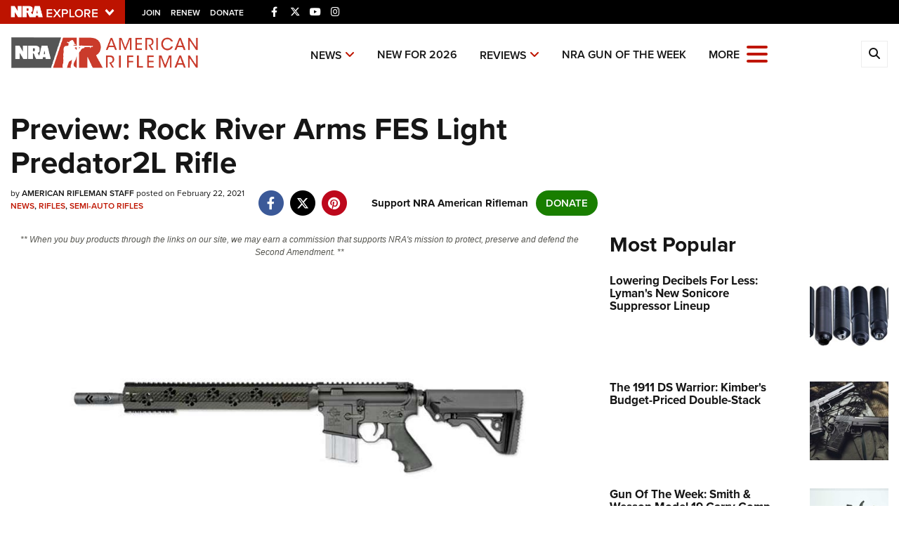

--- FILE ---
content_type: text/html; charset=utf-8
request_url: https://www.americanrifleman.org/content/preview-rock-river-arms-fes-light-predator2l-rifle/
body_size: 18864
content:

<!DOCTYPE html>

<html lang="en">
<head>
    <meta charset="utf-8" />
    <meta name="viewport" content="width=device-width, initial-scale=1, shrink-to-fit=no" />
    <meta name="author" content="National Rifle Association" />
    <meta name="google-site-verification" content="HdMm2KPw7SWAlWbvUJ0cH9IO9rO8ebT_sJVymJTBsiM" />
    
    <meta name="description" content="Rock River Arms, in a partnership with conservation steward Fred Eichler, continues the FES line with a specialized rifle chambered for .223 Wylde.">
    <meta name="keywords" content="">
    <meta name="twitter:card" content="summary_large_image" />
    <meta name="twitter:site" content="@nra" />
    <meta property="twitter:title" content="An Official Journal Of The NRA | Preview: Rock River Arms FES Light Predator2L Rifle" />
    <meta name="twitter:description" content="Rock River Arms, in a partnership with conservation steward Fred Eichler, continues the FES line with a specialized rifle chambered for .223 Wylde.">
    <meta property="og:title" content="An Official Journal Of The NRA | Preview: Rock River Arms FES Light Predator2L Rifle" />
    <meta property="og:description" content="Rock River Arms, in a partnership with conservation steward Fred Eichler, continues the FES line with a specialized rifle chambered for .223 Wylde." />
    <meta property="og:url" content="https://www.americanrifleman.org/content/preview-rock-river-arms-fes-light-predator2l-rifle/" />
    <meta property="og:site_name" content="An Official Journal Of The NRA" />
    <meta property="og:type" content="article" />
    <meta class="swiftype" name="host" data-type="enum" content="https://www.americanrifleman.org/" />
    <meta class="swiftype" name="type" data-type="enum" content="article" />
    <meta class="swiftype" name="body" data-type="text" content="Rock River Arms, in a partnership with conservation steward Fred Eichler, continues the FES line with a specialized rifle chambered for .223 Wylde." />
    <meta class="swiftype" name="publicationdate" data-type="date" content="2021-02-22T10:46:26Z" />

        <meta name="twitter:image" content="https://www.americanrifleman.org/media/ojbg24l0/rraeichler.jpg">
        <meta property="og:image" content="https://www.americanrifleman.org/media/ojbg24l0/rraeichler.jpg" />
        <meta class="swiftype" name="image" data-type="enum" content="https://www.americanrifleman.org/media/ojbg24l0/rraeichler.jpg" />


            <meta class="swiftype" name="tags" data-type="string" content="Rock River Arms" />
            <meta class="swiftype" name="tags" data-type="string" content="Fred Eichler" />
            <meta class="swiftype" name="tags" data-type="string" content="FES Light Predator 2L" />
            <meta class="swiftype" name="tags" data-type="string" content="223 Wylde" />
            <meta class="swiftype" name="tags" data-type="string" content="556 Nato" />
            <meta class="swiftype" name="tags" data-type="string" content="223 Rem" />
            <meta class="swiftype" name="tags" data-type="string" content="Hunting" />
            <meta class="swiftype" name="tags" data-type="string" content="AR-15" />
            <meta class="swiftype" name="tags" data-type="string" content="New For 2021" />
            <meta class="swiftype" name="tags" data-type="string" content="New Guns" />

    <link rel="icon" href="/favicon.ico" />
    <link rel="canonical" href="https://www.americanrifleman.org/content/preview-rock-river-arms-fes-light-predator2l-rifle/" />
    <title>Preview: Rock River Arms FES Light Predator2L Rifle | An Official Journal Of The NRA</title>
    <link href="https://use.typekit.net/sex1rmt.css" rel="stylesheet" type="text/css" />
    <link href="/assets/css/app.min.css?v=24" rel="stylesheet" type="text/css" />

    <!-- NRA Google Tag Manager -->
    <script type="533695c0e9df5a14e3a85505-text/javascript">
        (function (w, d, s, l, i) {
            w[l] = w[l] || []; w[l].push({
                'gtm.start':
                    new Date().getTime(), event: 'gtm.js'
            }); var f = d.getElementsByTagName(s)[0],
                j = d.createElement(s), dl = l != 'dataLayer' ? '&l=' + l : ''; j.async = true; j.src =
                    'https://www.googletagmanager.com/gtm.js?id=' + i + dl; f.parentNode.insertBefore(j, f);
        })(window, document, 'script', 'amDataLayer', 'GTM-WVMBHH5');</script>
    <!-- End Google Tag Manager -->
    <!-- Ads Google Tag Manager -->
    <script type="533695c0e9df5a14e3a85505-text/javascript">
        (function (w, d, s, l, i) {
            w[l] = w[l] || []; w[l].push({
                'gtm.start':
                    new Date().getTime(), event: 'gtm.js'
            }); var f = d.getElementsByTagName(s)[0],
                j = d.createElement(s), dl = l != 'dataLayer' ? '&l=' + l : ''; j.async = true; j.src =
                    'https://www.googletagmanager.com/gtm.js?id=' + i + dl; f.parentNode.insertBefore(j, f);
        })(window, document, 'script', 'dataLayer', 'GTM-WBXPWVX');</script>
    <!-- End Google Tag Manager -->
</head>
<body>
    <!-- NRA Google Tag Manager (noscript) -->
    <noscript>
        <iframe src="https://www.googletagmanager.com/ns.html?id=GTM-WVMBHH5" height="0" width="0" style="display:none;visibility:hidden"></iframe>
    </noscript>
    <!-- End Google Tag Manager (noscript) -->
    <!-- Ads Google Tag Manager (noscript) -->
    <noscript>
        <iframe src="https://www.googletagmanager.com/ns.html?id=GTM-WBXPWVX" height="0" width="0" style="display:none;visibility:hidden"></iframe>
    </noscript>
    <!-- End Google Tag Manager (noscript) -->



<div class="HeaderPartial explore d-print-none" data-gtm-component="HeaderPartial">
    <div class="explore_bar small">
        <div class="container bar">
            <div class="row">
                <div class="col-12 left">
                        <div class="explore_link_wrapper closed" data-gtm-component="Master Nav"><a class="explore_link master_nav_trigger" href="#" data-gtm-event-click="Toggle" data-gtm-label="Master Nav Toggle Button"><img src="https://d1wa642fa19wy3.cloudfront.net/images/NRAExploreButton_DownArrow.png" data-on-state="https://d1wa642fa19wy3.cloudfront.net/images/NRAExploreButton_UpArrow.png" data-off-state="https://d1wa642fa19wy3.cloudfront.net/images/NRAExploreButton_DownArrow.png" alt="NRA Explore" height="30" width="148" /></a></div>

                        <span class="join_renew">
                                <a class="social_link" href="https://www.nra.org/redirects/nra/join?utm_source=Publications" target="_blank" data-gtm-label="Join" data-gtm-event-click>Join</a><span class="hidden-sm hidden-md hidden-lg social_or"> </span>
                                <a class="social_link" href="https://www.nra.org/redirects/nra/renew?utm_source=Publications" target="_blank" data-gtm-label="Renew" data-gtm-event-click>Renew</a><span class="hidden-sm hidden-md hidden-lg social_or"> </span>
                                <a class="social_link" href="https://www.nra.org/redirects/nra/donate?utm_source=Publications" target="_blank" data-gtm-label="Donate" data-gtm-event-click>Donate</a><span class="hidden-sm hidden-md hidden-lg social_or"> </span>
                        </span>

                            <div style="display: inline-block; height: 22px; min-width: 23px;" class="social_items ">

<a href="https://www.facebook.com/AmericanRifleman" target="_blank"><i class="fab fa-facebook-f" title="Facebook"></i></a>

                            </div>
                            <div style="display: inline-block; height: 22px; min-width: 23px;" class="social_items ">

<a href="https://twitter.com/NRA_Rifleman" target="_blank"><i class="fab fa-x-twitter" title="Twitter"></i></a>

                            </div>
                            <div style="display: inline-block; height: 22px; min-width: 23px;" class="social_items d-none d-sm-inline-block">

<a href="https://www.youtube.com/NRApubs" target="_blank"><i class="fab fa-youtube" title="YouTube"></i></a>

                            </div>
                            <div style="display: inline-block; height: 22px; min-width: 23px;" class="social_items d-none d-sm-inline-block">

<a href="https://www.instagram.com/americanriflemanmagazine/" target="_blank"><i class="fab fa-instagram" title="Instagram"></i></a>

                            </div>
                </div>
            </div>
        </div>
    </div>

            <link type="text/css" rel="stylesheet" href="https://d1wa642fa19wy3.cloudfront.net/styles/MasterNav.css" />
            <link type="text/css" rel="stylesheet" href="https://d1wa642fa19wy3.cloudfront.net/styles/MasterNavModal.css" />
            <div class="master_nav" data-gtm-component="Master Nav">
                <div class="container">
                    <div class="row">
                        <div class="col-10">
                            <h3>Explore The NRA Universe Of Websites</h3>
                        </div>
                        <div class="col-2 text-right">
                            <a href="#" class="close_masternav image" data-gtm-event-click="Close Click" data-gtm-label="Close Image"><img width="25" height="25" src="https://d1wa642fa19wy3.cloudfront.net/images/master_nav_close_icon.gif" alt="Close" /></a>
                            <a href="#" class="close_masternav text" data-gtm-event-click="Close Click" data-gtm-label="Close Text">CLOSE</a>
                        </div>
                    </div>
                    <div class="row">
                        <div class="col-md-4">
                            <div class="quick_links_container">
                                <h4>Quick Links</h4>
                                <ul>
                                        <li><a href="https://home.nra.org/" class="icon_external" target="_self" data-gtm-label="https://home.nra.org/" data-gtm-event-click="Quick Link Click">NRA.ORG</a></li>
                                        <li><a href="https://www.nramemberservices.org/" class="icon_external" target="_blank" data-gtm-label="https://www.nramemberservices.org/" data-gtm-event-click="Quick Link Click">Manage Your Membership</a></li>
                                        <li><a href="https://home.nra.org/?FindNRANearYou=true" class="icon_external" target="_blank" data-gtm-label="https://home.nra.org/?FindNRANearYou=true" data-gtm-event-click="Quick Link Click">NRA Near You</a></li>
                                        <li><a href="https://www.friendsofnra.org/" class="icon_external" target="_blank" data-gtm-label="https://www.friendsofnra.org/" data-gtm-event-click="Quick Link Click">Friends of NRA</a></li>
                                        <li><a href="https://www.nraila.org/gun-laws/" class="icon_external" target="_blank" data-gtm-label="https://www.nraila.org/gun-laws/" data-gtm-event-click="Quick Link Click">State and Federal Gun Laws</a></li>
                                        <li><a href="https://onlinetraining.nra.org/" class="icon_external" target="_blank" data-gtm-label="https://onlinetraining.nra.org/" data-gtm-event-click="Quick Link Click">NRA Online Training</a></li>
                                        <li><a href="https://www.nraila.org/" class="icon_external" target="_blank" data-gtm-label="https://www.nraila.org/" data-gtm-event-click="Quick Link Click">Politics, Policy and Legislation</a></li>
                                </ul>
                            </div>
                        </div>
                        <div class="col-md-8">
                            <div class="row">
                                <div class="col-sm-12 col-md-6 col-lg-6 links_list">
                                    <ul>
                                            <li class="interest interest_toggle">
                                                <span class="icon interest_toggle"></span>
                                                <a class="interest_toggle" href="#" data-gtm-label="Clubs and Associations" data-gtm-event-click="Category Toggle">Clubs and Associations</a>
                                                    <ul>
                                                            <li><a href="https://explore.nra.org/programs/clubs/" class="icon_external" target="_blank" data-gtm-label="https://explore.nra.org/programs/clubs/" data-gtm-event-click="Outbound Link Click">Affiliated Clubs, Ranges and Businesses</a></li>

                                                    </ul>

                                            </li>
                                            <li class="interest interest_toggle">
                                                <span class="icon interest_toggle"></span>
                                                <a class="interest_toggle" href="#" data-gtm-label="Competitive Shooting" data-gtm-event-click="Category Toggle">Competitive Shooting</a>
                                                    <ul>
                                                            <li><a href="https://nraday.nra.org/web/Default.aspx" class="icon_external" target="_blank" data-gtm-label="https://nraday.nra.org/web/Default.aspx" data-gtm-event-click="Outbound Link Click">NRA Day</a></li>
                                                            <li><a href="https://competitions.nra.org/" class="icon_external" target="_blank" data-gtm-label="https://competitions.nra.org/" data-gtm-event-click="Outbound Link Click">Competitive Shooting Programs</a></li>
                                                            <li><a href="https://competitions.nra.org/competitions/nra-national-matches/collegiate-championships/" class="icon_external" target="_blank" data-gtm-label="https://competitions.nra.org/competitions/nra-national-matches/collegiate-championships/" data-gtm-event-click="Outbound Link Click">Collegiate Shooting Programs</a></li>
                                                            <li><a href="https://arc.nra.org/" class="icon_external" target="_blank" data-gtm-label="https://arc.nra.org/" data-gtm-event-click="Outbound Link Click">America&#39;s Rifle Challenge</a></li>
                                                            <li><a href="https://competitor.nra.org/" class="icon_external" target="_blank" data-gtm-label="https://competitor.nra.org/" data-gtm-event-click="Outbound Link Click">Competitor Classification Lookup</a></li>
                                                            <li><a href="https://www.ssusa.org/" class="icon_external" target="_blank" data-gtm-label="https://www.ssusa.org/" data-gtm-event-click="Outbound Link Click">Shooting Sports USA</a></li>
                                                            <li><a href="https://adaptiveshooting.nra.org/" class="icon_external" target="_blank" data-gtm-label="https://adaptiveshooting.nra.org/" data-gtm-event-click="Outbound Link Click">Adaptive Shooting </a></li>
                                                            <li><a href="https://www.greatamericanoutdoorshow.org/" class="icon_external" target="_blank" data-gtm-label="https://www.greatamericanoutdoorshow.org/" data-gtm-event-click="Outbound Link Click">Great American Outdoor Show</a></li>
                                                            <li><a href="https://www.nrawc.org/events/" class="icon_external" target="_blank" data-gtm-label="https://www.nrawc.org/events/" data-gtm-event-click="Outbound Link Click">NRA Whittington Center</a></li>

                                                    </ul>

                                            </li>
                                            <li class="interest interest_toggle">
                                                <span class="icon interest_toggle"></span>
                                                <a class="interest_toggle" href="#" data-gtm-label="Events and Entertainment" data-gtm-event-click="Category Toggle">Events and Entertainment</a>
                                                    <ul>
                                                            <li><a href="https://wwe.nra.org/" class="icon_external" target="_blank" data-gtm-label="https://wwe.nra.org/" data-gtm-event-click="Outbound Link Click">Women&#39;s Wilderness Escape</a></li>
                                                            <li><a href="https://www.nrawc.org/events/" class="icon_external" target="_blank" data-gtm-label="https://www.nrawc.org/events/" data-gtm-event-click="Outbound Link Click">NRA Whittington Center</a></li>
                                                            <li><a href="https://www.friendsofnra.org/" class="icon_external" target="_blank" data-gtm-label="https://www.friendsofnra.org/" data-gtm-event-click="Outbound Link Click">Friends of NRA</a></li>
                                                            <li><a href="https://www.greatamericanoutdoorshow.org/" class="icon_external" target="_blank" data-gtm-label="https://www.greatamericanoutdoorshow.org/" data-gtm-event-click="Outbound Link Click">Great American Outdoor Show</a></li>
                                                            <li><a href="https://www.nraam.org/" class="icon_external" target="_blank" data-gtm-label="https://www.nraam.org/" data-gtm-event-click="Outbound Link Click">NRA Annual Meetings &amp; Exhibits</a></li>
                                                            <li><a href="https://nraday.nra.org/web/Default.aspx" class="icon_external" target="_blank" data-gtm-label="https://nraday.nra.org/web/Default.aspx" data-gtm-event-click="Outbound Link Click">NRA Day</a></li>
                                                            <li><a href="https://www.nracountry.com/" class="icon_external" target="_blank" data-gtm-label="https://www.nracountry.com/" data-gtm-event-click="Outbound Link Click">NRA Country</a></li>
                                                            <li><a href="https://competitions.nra.org/" class="icon_external" target="_blank" data-gtm-label="https://competitions.nra.org/" data-gtm-event-click="Outbound Link Click">Competitive Shooting Programs</a></li>
                                                            <li><a href="https://nragungurus.nra.org/" class="icon_external" target="_blank" data-gtm-label="https://nragungurus.nra.org/" data-gtm-event-click="Outbound Link Click">NRA Gun Gurus</a></li>

                                                    </ul>

                                            </li>
                                            <li class="interest interest_toggle">
                                                <span class="icon interest_toggle"></span>
                                                <a class="interest_toggle" href="#" data-gtm-label="Firearms Training" data-gtm-event-click="Category Toggle">Firearms Training</a>
                                                    <ul>
                                                            <li><a href="https://gunsafetyrules.nra.org/" class="icon_external" target="_blank" data-gtm-label="https://gunsafetyrules.nra.org/" data-gtm-event-click="Outbound Link Click">NRA Gun Safety Rules</a></li>
                                                            <li><a href="https://firearmtraining.nra.org/" class="icon_external" target="_blank" data-gtm-label="https://firearmtraining.nra.org/" data-gtm-event-click="Outbound Link Click">Firearm Training</a></li>
                                                            <li><a href="https://www.nrainstructors.org/" class="icon_external" target="_blank" data-gtm-label="https://www.nrainstructors.org/" data-gtm-event-click="Outbound Link Click">Become An NRA Instructor</a></li>
                                                            <li><a href="https://firearmtraining.nra.org/become-an-instructor/become-a-training-counselor/" class="icon_external" target="_blank" data-gtm-label="https://firearmtraining.nra.org/become-an-instructor/become-a-training-counselor/" data-gtm-event-click="Outbound Link Click">Become A Training Counselor</a></li>
                                                            <li><a href="https://rso.nra.org/" class="icon_external" target="_blank" data-gtm-label="https://rso.nra.org/" data-gtm-event-click="Outbound Link Click">NRA Range Safety Officers</a></li>
                                                            <li><a href="https://coach.nra.org/" class="icon_external" target="_blank" data-gtm-label="https://coach.nra.org/" data-gtm-event-click="Outbound Link Click">Shooting Sports Coach Development</a></li>
                                                            <li><a href="https://adaptiveshooting.nra.org/" class="icon_external" target="_blank" data-gtm-label="https://adaptiveshooting.nra.org/" data-gtm-event-click="Outbound Link Click">Adaptive Shooting </a></li>
                                                            <li><a href="https://gunsmithing.nra.org/" class="icon_external" target="_blank" data-gtm-label="https://gunsmithing.nra.org/" data-gtm-event-click="Outbound Link Click">NRA Gunsmithing Schools</a></li>
                                                            <li><a href="https://onlinetraining.nra.org/" class="icon_external" target="_blank" data-gtm-label="https://onlinetraining.nra.org/" data-gtm-event-click="Outbound Link Click">NRA Online Training</a></li>
                                                            <li><a href="https://materials.nrahq.org/" class="icon_external" target="_blank" data-gtm-label="https://materials.nrahq.org/" data-gtm-event-click="Outbound Link Click">NRA Program Materials Center</a></li>
                                                            <li><a href="https://mqp.nra.org/" class="icon_external" target="_blank" data-gtm-label="https://mqp.nra.org/" data-gtm-event-click="Outbound Link Click">NRA Marksmanship Qualification Program</a></li>
                                                            <li><a href="https://www.nrainstructors.org/search.aspx" class="icon_external" target="_blank" data-gtm-label="https://www.nrainstructors.org/search.aspx" data-gtm-event-click="Outbound Link Click">Find A Course</a></li>
                                                            <li><a href="https://www.nrainstructors.org/search.aspx   " class="icon_external" target="_blank" data-gtm-label="https://www.nrainstructors.org/search.aspx   " data-gtm-event-click="Outbound Link Click">NRA CCW</a></li>
                                                            <li><a href="https://www.nrainstructors.org/CourseCatalog.aspx" class="icon_external" target="_blank" data-gtm-label="https://www.nrainstructors.org/CourseCatalog.aspx" data-gtm-event-click="Outbound Link Click">NRA Training Course Catalog</a></li>

                                                    </ul>

                                            </li>
                                            <li class="interest interest_toggle">
                                                <span class="icon interest_toggle"></span>
                                                <a class="interest_toggle" href="#" data-gtm-label="Giving" data-gtm-event-click="Category Toggle">Giving</a>
                                                    <ul>
                                                            <li><a href="https://www.nrafoundation.org/" class="icon_external" target="_blank" data-gtm-label="https://www.nrafoundation.org/" data-gtm-event-click="Outbound Link Click">The NRA Foundation</a></li>
                                                            <li><a href="https://www.friendsofnra.org/" class="icon_external" target="_blank" data-gtm-label="https://www.friendsofnra.org/" data-gtm-event-click="Outbound Link Click">Friends of NRA</a></li>
                                                            <li><a href="https://www.nraringoffreedom.com/" class="icon_external" target="_blank" data-gtm-label="https://www.nraringoffreedom.com/" data-gtm-event-click="Outbound Link Click">Ring of Freedom</a></li>
                                                            <li><a href="https://donate.nraila.org/Donate" class="icon_external" target="_blank" data-gtm-label="https://donate.nraila.org/Donate" data-gtm-event-click="Outbound Link Click">Institute for Legislative Action</a></li>
                                                            <li><a href="https://www.nrawc.org/support-us/" class="icon_external" target="_blank" data-gtm-label="https://www.nrawc.org/support-us/" data-gtm-event-click="Outbound Link Click">NRA Whittington Center </a></li>
                                                            <li><a href="https://www.nrafff.com/" class="icon_external" target="_blank" data-gtm-label="https://www.nrafff.com/" data-gtm-event-click="Outbound Link Click">NRA Firearms For Freedom</a></li>

                                                    </ul>

                                            </li>
                                            <li class="interest interest_toggle">
                                                <span class="icon interest_toggle"></span>
                                                <a class="interest_toggle" href="#" data-gtm-label="History" data-gtm-event-click="Category Toggle">History</a>
                                                    <ul>
                                                            <li><a href="https://home.nra.org/about-the-nra/" class="icon_external" target="_blank" data-gtm-label="https://home.nra.org/about-the-nra/" data-gtm-event-click="Outbound Link Click">History Of The NRA</a></li>
                                                            <li><a href="https://www.nramuseum.org/" class="icon_external" target="_blank" data-gtm-label="https://www.nramuseum.org/" data-gtm-event-click="Outbound Link Click">NRA Museums</a></li>
                                                            <li><a href="https://www.americanrifleman.org/i-have-this-old-gun/" class="icon_external" target="_blank" data-gtm-label="https://www.americanrifleman.org/i-have-this-old-gun/" data-gtm-event-click="Outbound Link Click">I Have This Old Gun</a></li>
                                                            <li><a href="https://nragungurus.nra.org/" class="icon_external" target="_blank" data-gtm-label="https://nragungurus.nra.org/" data-gtm-event-click="Outbound Link Click">NRA Gun Gurus</a></li>

                                                    </ul>

                                            </li>
                                            <li class="interest interest_toggle">
                                                <span class="icon interest_toggle"></span>
                                                <a class="interest_toggle" href="#" data-gtm-label="Hunting" data-gtm-event-click="Category Toggle">Hunting</a>
                                                    <ul>
                                                            <li><a href="https://nra.yourlearningportal.com/Course/HuntersEdActivityInfoPage" class="icon_external" target="_blank" data-gtm-label="https://nra.yourlearningportal.com/Course/HuntersEdActivityInfoPage" data-gtm-event-click="Outbound Link Click">Hunter Education</a></li>
                                                            <li><a href="https://yhec.nra.org/" class="icon_external" target="_blank" data-gtm-label="https://yhec.nra.org/" data-gtm-event-click="Outbound Link Click">Youth Hunter Education Challenge</a></li>
                                                            <li><a href="https://www.nrawc.org/hunts/" class="icon_external" target="_blank" data-gtm-label="https://www.nrawc.org/hunts/" data-gtm-event-click="Outbound Link Click">NRA Whittington Center</a></li>
                                                            <li><a href="https://www.nrahlf.org/" class="icon_external" target="_blank" data-gtm-label="https://www.nrahlf.org/" data-gtm-event-click="Outbound Link Click">NRA Hunters&#39; Leadership Forum</a></li>
                                                            <li><a href="https://www.greatamericanoutdoorshow.org/" class="icon_external" target="_blank" data-gtm-label="https://www.greatamericanoutdoorshow.org/" data-gtm-event-click="Outbound Link Click">Great American Outdoor Show</a></li>
                                                            <li><a href="https://hfth.nra.org/" class="icon_external" target="_blank" data-gtm-label="https://hfth.nra.org/" data-gtm-event-click="Outbound Link Click">Hunters for the Hungry</a></li>
                                                            <li><a href="https://www.americanhunter.org/" class="icon_external" target="_blank" data-gtm-label="https://www.americanhunter.org/" data-gtm-event-click="Outbound Link Click">American Hunter</a></li>
                                                            <li><a href="https://www.nraila.org/campaigns/huntingconservation/hunting-home-page/" class="icon_external" target="_blank" data-gtm-label="https://www.nraila.org/campaigns/huntingconservation/hunting-home-page/" data-gtm-event-click="Outbound Link Click">Hunting Legislation Issues</a></li>
                                                            <li><a href="https://statehuntingresources.nra.org/" class="icon_external" target="_blank" data-gtm-label="https://statehuntingresources.nra.org/" data-gtm-event-click="Outbound Link Click">State Hunting Resources</a></li>
                                                            <li><a href="https://www.nraila.org/" class="icon_external" target="_blank" data-gtm-label="https://www.nraila.org/" data-gtm-event-click="Outbound Link Click">NRA Institute for Legislative Action</a></li>
                                                            <li><a href="https://www.americanrifleman.org/" class="icon_external" target="_blank" data-gtm-label="https://www.americanrifleman.org/" data-gtm-event-click="Outbound Link Click">American Rifleman</a></li>
                                                            <li><a href="https://adaptiveshooting.nra.org/adaptive-hunting-database/" class="icon_external" target="_blank" data-gtm-label="https://adaptiveshooting.nra.org/adaptive-hunting-database/" data-gtm-event-click="Outbound Link Click">Adaptive Hunting Database</a></li>
                                                            <li><a href="https://nrawta.com?utm_source=NRA&amp;utm_medium=HuntingHomepage&amp;utm_campaign=NRAHHP" class="icon_external" target="_blank" data-gtm-label="https://nrawta.com?utm_source=NRA&amp;utm_medium=HuntingHomepage&amp;utm_campaign=NRAHHP" data-gtm-event-click="Outbound Link Click">Outdoor Adventure Partner of the NRA</a></li>

                                                    </ul>

                                            </li>
                                            <li class="interest interest_toggle">
                                                <span class="icon interest_toggle"></span>
                                                <a class="interest_toggle" href="#" data-gtm-label="Law Enforcement, Military, Security" data-gtm-event-click="Category Toggle">Law Enforcement, Military, Security</a>
                                                    <ul>
                                                            <li><a href="https://le.nra.org/" class="icon_external" target="_blank" data-gtm-label="https://le.nra.org/" data-gtm-event-click="Outbound Link Click">Law Enforcement, Military, Security</a></li>

                                                    </ul>

                                            </li>
                                            <li class="interest interest_toggle">
                                                <span class="icon interest_toggle"></span>
                                                <a class="interest_toggle" href="#" data-gtm-label="Media and Publications" data-gtm-event-click="Category Toggle">Media and Publications</a>
                                                    <ul>
                                                            <li><a href="https://www.nrablog.com/" class="icon_external" target="_blank" data-gtm-label="https://www.nrablog.com/" data-gtm-event-click="Outbound Link Click">NRA Blog</a></li>
                                                            <li><a href="https://www.americanrifleman.org/" class="icon_external" target="_blank" data-gtm-label="https://www.americanrifleman.org/" data-gtm-event-click="Outbound Link Click">American Rifleman</a></li>
                                                            <li><a href="https://www.americas1stfreedom.org/" class="icon_external" target="_blank" data-gtm-label="https://www.americas1stfreedom.org/" data-gtm-event-click="Outbound Link Click">America&#39;s 1st Freedom</a></li>
                                                            <li><a href="https://www.americanhunter.org/" class="icon_external" target="_blank" data-gtm-label="https://www.americanhunter.org/" data-gtm-event-click="Outbound Link Click">American Hunter</a></li>
                                                            <li><a href="https://www.shootingillustrated.com/" class="icon_external" target="_blank" data-gtm-label="https://www.shootingillustrated.com/" data-gtm-event-click="Outbound Link Click">Shooting Illustrated</a></li>
                                                            <li><a href="https://www.nrafamily.org/" class="icon_external" target="_blank" data-gtm-label="https://www.nrafamily.org/" data-gtm-event-click="Outbound Link Click">NRA Family</a></li>
                                                            <li><a href="https://www.ssusa.org/" class="icon_external" target="_blank" data-gtm-label="https://www.ssusa.org/" data-gtm-event-click="Outbound Link Click">Shooting Sports USA</a></li>
                                                            <li><a href="https://nraallaccess.nra.org/" class="icon_external" target="_blank" data-gtm-label="https://nraallaccess.nra.org/" data-gtm-event-click="Outbound Link Click">NRA All Access</a></li>
                                                            <li><a href="https://nragungurus.nra.org/" class="icon_external" target="_blank" data-gtm-label="https://nragungurus.nra.org/" data-gtm-event-click="Outbound Link Click">NRA Gun Gurus</a></li>
                                                            <li><a href="https://www.nrahlf.org/" class="icon_external" target="_blank" data-gtm-label="https://www.nrahlf.org/" data-gtm-event-click="Outbound Link Click">NRA Hunters&#39; Leadership Forum</a></li>

                                                    </ul>

                                            </li>

                                    </ul>
                                </div>
                                <div class="col-sm-12 col-md-6 col-lg-6 links_list">
                                    <ul>
                                            <li class="interest interest_toggle">
                                                <span class="icon interest_toggle"></span>
                                                <a class="interest_toggle" href="#" data-gtm-label="Membership" data-gtm-event-click="Category Toggle">Membership</a>
                                                    <ul>
                                                            <li><a href="https://www.nra.org/redirects/nra/join" class="icon_external" target="_blank" data-gtm-label="https://www.nra.org/redirects/nra/join" data-gtm-event-click="Outbound Link Click">Join The NRA</a></li>
                                                            <li><a href="https://benefits.nra.org/" class="icon_external" target="_blank" data-gtm-label="https://benefits.nra.org/" data-gtm-event-click="Outbound Link Click">NRA Member Benefits</a></li>
                                                            <li><a href="https://www.nramemberservices.org/Home.aspx" class="icon_external" target="_blank" data-gtm-label="https://www.nramemberservices.org/Home.aspx" data-gtm-event-click="Outbound Link Click">Manage Your Membership</a></li>
                                                            <li><a href="https://nrastore.com" class="icon_external" target="_blank" data-gtm-label="https://nrastore.com" data-gtm-event-click="Outbound Link Click">NRA Store</a></li>
                                                            <li><a href="https://www.nrawc.org/support-us/membership/" class="icon_external" target="_blank" data-gtm-label="https://www.nrawc.org/support-us/membership/" data-gtm-event-click="Outbound Link Click">NRA Whittington Center </a></li>
                                                            <li><a href="https://www.nraapprovedservices.com/" class="icon_external" target="_blank" data-gtm-label="https://www.nraapprovedservices.com/" data-gtm-event-click="Outbound Link Click">NRA Endorsed Member Insurance</a></li>
                                                            <li><a href="https://recruiting.nra.org/" class="icon_external" target="_blank" data-gtm-label="https://recruiting.nra.org/" data-gtm-event-click="Outbound Link Click">NRA Membership Recruiting</a></li>
                                                            <li><a href="https://stateassociations.nra.org/" class="icon_external" target="_blank" data-gtm-label="https://stateassociations.nra.org/" data-gtm-event-click="Outbound Link Click">NRA State Associations</a></li>
                                                            <li><a href="https://membership.nra.org/WomenOfNRA/Join" class="icon_external" target="_blank" data-gtm-label="https://membership.nra.org/WomenOfNRA/Join" data-gtm-event-click="Outbound Link Click">NRA Membership For Women</a></li>
                                                            <li><a href="https://membership.nra.org/Join/Life/Choose" class="icon_external" target="_blank" data-gtm-label="https://membership.nra.org/Join/Life/Choose" data-gtm-event-click="Outbound Link Click">NRA Life Membership</a></li>
                                                            <li><a href="https://www.nra.org/redirects/nra/renew" class="icon_external" target="_blank" data-gtm-label="https://www.nra.org/redirects/nra/renew" data-gtm-event-click="Outbound Link Click">Renew or Upgrade Your Membership</a></li>
                                                            <li><a href="https://joinnra.nra.org/join/Junior.aspx" class="icon_external" target="_blank" data-gtm-label="https://joinnra.nra.org/join/Junior.aspx" data-gtm-event-click="Outbound Link Click">NRA Junior Membership</a></li>
                                                            <li><a href="https://www.nraba.org/" class="icon_external" target="_blank" data-gtm-label="https://www.nraba.org/" data-gtm-event-click="Outbound Link Click">NRA Business Alliance</a></li>
                                                            <li><a href="https://nraindustryally.nra.org/" class="icon_external" target="_blank" data-gtm-label="https://nraindustryally.nra.org/" data-gtm-event-click="Outbound Link Click">NRA Industry Ally Program</a></li>

                                                    </ul>

                                            </li>
                                            <li class="interest interest_toggle">
                                                <span class="icon interest_toggle"></span>
                                                <a class="interest_toggle" href="#" data-gtm-label="Politics And Legislation" data-gtm-event-click="Category Toggle">Politics And Legislation</a>
                                                    <ul>
                                                            <li><a href="https://www.nraila.org/" class="icon_external" target="_blank" data-gtm-label="https://www.nraila.org/" data-gtm-event-click="Outbound Link Click">NRA Institute for Legislative Action</a></li>
                                                            <li><a href="https://www.nraila.org/gun-laws/" class="icon_external" target="_blank" data-gtm-label="https://www.nraila.org/gun-laws/" data-gtm-event-click="Outbound Link Click">NRA-ILA Gun Laws</a></li>
                                                            <li><a href="https://www.triggerthevote.org/register-to-vote/" class="icon_external" target="_blank" data-gtm-label="https://www.triggerthevote.org/register-to-vote/" data-gtm-event-click="Outbound Link Click">Register To Vote</a></li>
                                                            <li><a href="https://www.nrapvf.org/grades/" class="icon_external" target="_blank" data-gtm-label="https://www.nrapvf.org/grades/" data-gtm-event-click="Outbound Link Click">Candidate Ratings</a></li>
                                                            <li><a href="https://act.nraila.org/" class="icon_external" target="_blank" data-gtm-label="https://act.nraila.org/" data-gtm-event-click="Outbound Link Click">Write Your Lawmakers</a></li>
                                                            <li><a href="https://www.americas1stfreedom.org/" class="icon_external" target="_blank" data-gtm-label="https://www.americas1stfreedom.org/" data-gtm-event-click="Outbound Link Click">America&#39;s 1st Freedom</a></li>
                                                            <li><a href="https://www.nraila.org/grassroots/volunteer/" class="icon_external" target="_blank" data-gtm-label="https://www.nraila.org/grassroots/volunteer/" data-gtm-event-click="Outbound Link Click">NRA-ILA FrontLines</a></li>
                                                            <li><a href="https://www.nrapvf.org/" class="icon_external" target="_blank" data-gtm-label="https://www.nrapvf.org/" data-gtm-event-click="Outbound Link Click">NRA Political Victory Fund</a></li>
                                                            <li><a href="https://stateassociations.nra.org/" class="icon_external" target="_blank" data-gtm-label="https://stateassociations.nra.org/" data-gtm-event-click="Outbound Link Click">NRA State Associations</a></li>

                                                    </ul>

                                            </li>
                                            <li class="interest interest_toggle">
                                                <span class="icon interest_toggle"></span>
                                                <a class="interest_toggle" href="#" data-gtm-label="Recreational Shooting" data-gtm-event-click="Category Toggle">Recreational Shooting</a>
                                                    <ul>
                                                            <li><a href="https://arc.nra.org/" class="icon_external" target="_blank" data-gtm-label="https://arc.nra.org/" data-gtm-event-click="Outbound Link Click">America&#39;s Rifle Challenge</a></li>
                                                            <li><a href="https://preview.nrawc.org/ranges/" class="icon_external" target="_blank" data-gtm-label="https://preview.nrawc.org/ranges/" data-gtm-event-click="Outbound Link Click">NRA Whittington Center</a></li>
                                                            <li><a href="https://wwe.nra.org/" class="icon_external" target="_blank" data-gtm-label="https://wwe.nra.org/" data-gtm-event-click="Outbound Link Click">Women&#39;s Wilderness Escape</a></li>
                                                            <li><a href="https://nraday.nra.org/web/Default.aspx" class="icon_external" target="_blank" data-gtm-label="https://nraday.nra.org/web/Default.aspx" data-gtm-event-click="Outbound Link Click">NRA Day</a></li>
                                                            <li><a href="https://nrahqrange.nra.org/" class="icon_external" target="_blank" data-gtm-label="https://nrahqrange.nra.org/" data-gtm-event-click="Outbound Link Click">The NRA Range</a></li>
                                                            <li><a href="https://homeairgun.nra.org/" class="icon_external" target="_blank" data-gtm-label="https://homeairgun.nra.org/" data-gtm-event-click="Outbound Link Click">Home Air Gun Program</a></li>
                                                            <li><a href="https://adaptiveshooting.nra.org/" class="icon_external" target="_blank" data-gtm-label="https://adaptiveshooting.nra.org/" data-gtm-event-click="Outbound Link Click">Adaptive Shooting </a></li>
                                                            <li><a href="https://rangeservices.nra.org/" class="icon_external" target="_blank" data-gtm-label="https://rangeservices.nra.org/" data-gtm-event-click="Outbound Link Click">Range Services</a></li>
                                                            <li><a href="https://benefits.nra.org/" class="icon_external" target="_blank" data-gtm-label="https://benefits.nra.org/" data-gtm-event-click="Outbound Link Click">NRA Member Benefits</a></li>
                                                            <li><a href="https://www.greatamericanoutdoorshow.org/" class="icon_external" target="_blank" data-gtm-label="https://www.greatamericanoutdoorshow.org/" data-gtm-event-click="Outbound Link Click">Great American Outdoor Show</a></li>
                                                            <li><a href="https://competitions.nra.org/competitions/nra-national-matches/" class="icon_external" target="_blank" data-gtm-label="https://competitions.nra.org/competitions/nra-national-matches/" data-gtm-event-click="Outbound Link Click">NRA Springfield M1A Match</a></li>
                                                            <li><a href="https://www.shootingillustrated.com/" class="icon_external" target="_blank" data-gtm-label="https://www.shootingillustrated.com/" data-gtm-event-click="Outbound Link Click">Shooting Illustrated</a></li>
                                                            <li><a href="https://firearmtraining.nra.org/" class="icon_external" target="_blank" data-gtm-label="https://firearmtraining.nra.org/" data-gtm-event-click="Outbound Link Click">Firearm Training</a></li>
                                                            <li><a href="https://mqp.nra.org/" class="icon_external" target="_blank" data-gtm-label="https://mqp.nra.org/" data-gtm-event-click="Outbound Link Click">NRA Marksmanship Qualification Program</a></li>
                                                            <li><a href="https://www.nrainstructors.org/CourseCatalog.aspx" class="icon_external" target="_blank" data-gtm-label="https://www.nrainstructors.org/CourseCatalog.aspx" data-gtm-event-click="Outbound Link Click">NRA Training Course Catalog</a></li>
                                                            <li><a href="https://wot.nra.org/" class="icon_external" target="_blank" data-gtm-label="https://wot.nra.org/" data-gtm-event-click="Outbound Link Click">Women On Target&#174; Instructional Shooting Clinics</a></li>

                                                    </ul>

                                            </li>
                                            <li class="interest interest_toggle">
                                                <span class="icon interest_toggle"></span>
                                                <a class="interest_toggle" href="#" data-gtm-label="Safety and Education" data-gtm-event-click="Category Toggle">Safety and Education</a>
                                                    <ul>
                                                            <li><a href="https://gunsafetyrules.nra.org/" class="icon_external" target="_blank" data-gtm-label="https://gunsafetyrules.nra.org/" data-gtm-event-click="Outbound Link Click">NRA Gun Safety Rules</a></li>
                                                            <li><a href="https://eddieeagle.nra.org/" class="icon_external" target="_blank" data-gtm-label="https://eddieeagle.nra.org/" data-gtm-event-click="Outbound Link Click">Eddie Eagle GunSafe&#174; Program</a></li>
                                                            <li><a href="https://www.eddieeagle.com/" class="icon_external" target="_blank" data-gtm-label="https://www.eddieeagle.com/" data-gtm-event-click="Outbound Link Click">Eddie Eagle Treehouse</a></li>
                                                            <li><a href="https://www.nraschoolshield.org/" class="icon_external" target="_blank" data-gtm-label="https://www.nraschoolshield.org/" data-gtm-event-click="Outbound Link Click">NRA School Shield</a></li>
                                                            <li><a href="https://www.nrawc.org/training/" class="icon_external" target="_blank" data-gtm-label="https://www.nrawc.org/training/" data-gtm-event-click="Outbound Link Click">Whittington University</a></li>
                                                            <li><a href="https://firearmtraining.nra.org/" class="icon_external" target="_blank" data-gtm-label="https://firearmtraining.nra.org/" data-gtm-event-click="Outbound Link Click">Firearm Training</a></li>
                                                            <li><a href="https://onlinetraining.nra.org/" class="icon_external" target="_blank" data-gtm-label="https://onlinetraining.nra.org/" data-gtm-event-click="Outbound Link Click">NRA Online Training</a></li>
                                                            <li><a href="https://www.nrainstructors.org/" class="icon_external" target="_blank" data-gtm-label="https://www.nrainstructors.org/" data-gtm-event-click="Outbound Link Click">Become An NRA Instructor</a></li>
                                                            <li><a href="https://nra.yourlearningportal.com/Course/HuntersEdActivityInfoPage" class="icon_external" target="_blank" data-gtm-label="https://nra.yourlearningportal.com/Course/HuntersEdActivityInfoPage" data-gtm-event-click="Outbound Link Click">Hunter Education</a></li>
                                                            <li><a href="https://gunsmithing.nra.org/" class="icon_external" target="_blank" data-gtm-label="https://gunsmithing.nra.org/" data-gtm-event-click="Outbound Link Click">NRA Gunsmithing Schools</a></li>
                                                            <li><a href="https://rtbav.nra.org/" class="icon_external" target="_blank" data-gtm-label="https://rtbav.nra.org/" data-gtm-event-click="Outbound Link Click">Refuse To Be A Victim&#174;</a></li>

                                                    </ul>

                                            </li>
                                            <li class="interest interest_toggle">
                                                <span class="icon interest_toggle"></span>
                                                <a class="interest_toggle" href="#" data-gtm-label="Scholarships, Awards and Contests" data-gtm-event-click="Category Toggle">Scholarships, Awards and Contests</a>
                                                    <ul>
                                                            <li><a href="https://awards.nra.org/" class="icon_external" target="_blank" data-gtm-label="https://awards.nra.org/" data-gtm-event-click="Outbound Link Click">Scholarships, Awards &amp; Contests</a></li>

                                                    </ul>

                                            </li>
                                            <li class="interest interest_toggle">
                                                <span class="icon interest_toggle"></span>
                                                <a class="interest_toggle" href="#" data-gtm-label="Shopping" data-gtm-event-click="Category Toggle">Shopping</a>
                                                    <ul>
                                                            <li><a href="https://nrastore.com" class="icon_external" target="_blank" data-gtm-label="https://nrastore.com" data-gtm-event-click="Outbound Link Click">NRA Store</a></li>
                                                            <li><a href="https://nrastore.com/nra-country" class="icon_external" target="_blank" data-gtm-label="https://nrastore.com/nra-country" data-gtm-event-click="Outbound Link Click">NRA Country Gear</a></li>
                                                            <li><a href="https://materials.nrahq.org/" class="icon_external" target="_blank" data-gtm-label="https://materials.nrahq.org/" data-gtm-event-click="Outbound Link Click">NRA Program Materials Center</a></li>
                                                            <li><a href="https://benefits.nra.org/" class="icon_external" target="_blank" data-gtm-label="https://benefits.nra.org/" data-gtm-event-click="Outbound Link Click">NRA Member Benefits</a></li>
                                                            <li><a href="https://nrawc.goemerchant-stores.com/" class="icon_external" target="_blank" data-gtm-label="https://nrawc.goemerchant-stores.com/" data-gtm-event-click="Outbound Link Click">NRA Whittington Center Store</a></li>

                                                    </ul>

                                            </li>
                                            <li class="interest interest_toggle">
                                                <span class="icon interest_toggle"></span>
                                                <a class="interest_toggle" href="#" data-gtm-label="Volunteering" data-gtm-event-click="Category Toggle">Volunteering</a>
                                                    <ul>
                                                            <li><a href="https://home.nra.org/volunteer" class="icon_external" target="_blank" data-gtm-label="https://home.nra.org/volunteer" data-gtm-event-click="Outbound Link Click">Volunteer For NRA</a></li>
                                                            <li><a href="https://act.nraila.org/" class="icon_external" target="_blank" data-gtm-label="https://act.nraila.org/" data-gtm-event-click="Outbound Link Click">Get Involved Locally</a></li>
                                                            <li><a href="https://www.greatamericanoutdoorshow.org/volunteer/" class="icon_external" target="_blank" data-gtm-label="https://www.greatamericanoutdoorshow.org/volunteer/" data-gtm-event-click="Outbound Link Click">Volunteer At The Great American Outdoor Show</a></li>
                                                            <li><a href="https://www.nraila.org/grassroots/volunteer/" class="icon_external" target="_blank" data-gtm-label="https://www.nraila.org/grassroots/volunteer/" data-gtm-event-click="Outbound Link Click">Institute for Legislative Action</a></li>
                                                            <li><a href="https://www.nrawc.org/support-us/volunteer/" class="icon_external" target="_blank" data-gtm-label="https://www.nrawc.org/support-us/volunteer/" data-gtm-event-click="Outbound Link Click">Volunteer at the NRA Whittington Center </a></li>

                                                    </ul>

                                            </li>
                                            <li class="interest interest_toggle">
                                                <span class="icon interest_toggle"></span>
                                                <a class="interest_toggle" href="#" data-gtm-label="Women&#39;s Interests" data-gtm-event-click="Category Toggle">Women&#39;s Interests</a>
                                                    <ul>
                                                            <li><a href="https://membership.nra.org/WomenOfNRA/Join" class="icon_external" target="_blank" data-gtm-label="https://membership.nra.org/WomenOfNRA/Join" data-gtm-event-click="Outbound Link Click">NRA Membership For Women</a></li>
                                                            <li><a href="https://wwe.nra.org/" class="icon_external" target="_blank" data-gtm-label="https://wwe.nra.org/" data-gtm-event-click="Outbound Link Click">Women&#39;s Wilderness Escape</a></li>
                                                            <li><a href="https://www.nrawomen.com/" class="icon_external" target="_blank" data-gtm-label="https://www.nrawomen.com/" data-gtm-event-click="Outbound Link Click">NRA Women&#39;s Network</a></li>
                                                            <li><a href="https://wot.nra.org/" class="icon_external" target="_blank" data-gtm-label="https://wot.nra.org/" data-gtm-event-click="Outbound Link Click">Women On Target&#174; Instructional Shooting Clinics</a></li>
                                                            <li><a href="https://www.nrafoundation.org/endowment/" class="icon_external" target="_blank" data-gtm-label="https://www.nrafoundation.org/endowment/" data-gtm-event-click="Outbound Link Click">Women&#39;s Programs Endowment</a></li>
                                                            <li><a href="https://awards.nra.org/awards/sybil-ludington-womens-freedom-award/" class="icon_external" target="_blank" data-gtm-label="https://awards.nra.org/awards/sybil-ludington-womens-freedom-award/" data-gtm-event-click="Outbound Link Click">Sybil Ludington Women&#39;s Freedom Award</a></li>
                                                            <li><a href="https://awards.nra.org/scholarships/womens-wildlife-management-conservation-scholarship/" class="icon_external" target="_blank" data-gtm-label="https://awards.nra.org/scholarships/womens-wildlife-management-conservation-scholarship/" data-gtm-event-click="Outbound Link Click">Women&#39;s Wildlife Management / Conservation Scholarship</a></li>
                                                            <li><a href="https://www.nrainstructors.org/" class="icon_external" target="_blank" data-gtm-label="https://www.nrainstructors.org/" data-gtm-event-click="Outbound Link Click">Become An NRA Instructor</a></li>

                                                    </ul>

                                            </li>
                                            <li class="interest interest_toggle">
                                                <span class="icon interest_toggle"></span>
                                                <a class="interest_toggle" href="#" data-gtm-label="Youth Interests" data-gtm-event-click="Category Toggle">Youth Interests</a>
                                                    <ul>
                                                            <li><a href="https://www.eddieeagle.com/" class="icon_external" target="_blank" data-gtm-label="https://www.eddieeagle.com/" data-gtm-event-click="Outbound Link Click">Eddie Eagle Treehouse</a></li>
                                                            <li><a href="https://awards.nra.org/" class="icon_external" target="_blank" data-gtm-label="https://awards.nra.org/" data-gtm-event-click="Outbound Link Click">Scholarships, Awards &amp; Contests</a></li>
                                                            <li><a href="https://nraday.nra.org/web/Default.aspx" class="icon_external" target="_blank" data-gtm-label="https://nraday.nra.org/web/Default.aspx" data-gtm-event-click="Outbound Link Click">NRA Day</a></li>
                                                            <li><a href="https://mqp.nra.org/" class="icon_external" target="_blank" data-gtm-label="https://mqp.nra.org/" data-gtm-event-click="Outbound Link Click">NRA Marksmanship Qualification Program</a></li>
                                                            <li><a href="https://yes.nra.org/" class="icon_external" target="_blank" data-gtm-label="https://yes.nra.org/" data-gtm-event-click="Outbound Link Click">Youth Education Summit</a></li>
                                                            <li><a href="https://www.nrawc.org/events/youth-program/" class="icon_external" target="_blank" data-gtm-label="https://www.nrawc.org/events/youth-program/" data-gtm-event-click="Outbound Link Click">Adventure Camp</a></li>
                                                            <li><a href="https://yhec.nra.org/" class="icon_external" target="_blank" data-gtm-label="https://yhec.nra.org/" data-gtm-event-click="Outbound Link Click">Youth Hunter Education Challenge</a></li>
                                                            <li><a href="https://coach.nra.org/junior-shooting-camps/" class="icon_external" target="_blank" data-gtm-label="https://coach.nra.org/junior-shooting-camps/" data-gtm-event-click="Outbound Link Click">National Junior Shooting Camps</a></li>
                                                            <li><a href="https://artcontest.nra.org/" class="icon_external" target="_blank" data-gtm-label="https://artcontest.nra.org/" data-gtm-event-click="Outbound Link Click">Youth Wildlife Art Contest</a></li>
                                                            <li><a href="https://homeairgun.nra.org/" class="icon_external" target="_blank" data-gtm-label="https://homeairgun.nra.org/" data-gtm-event-click="Outbound Link Click">Home Air Gun Program</a></li>
                                                            <li><a href="https://joinnra.nra.org/join/Junior.aspx" class="icon_external" target="_blank" data-gtm-label="https://joinnra.nra.org/join/Junior.aspx" data-gtm-event-click="Outbound Link Click">NRA Junior Membership</a></li>
                                                            <li><a href="https://www.nrafamily.org/" class="icon_external" target="_blank" data-gtm-label="https://www.nrafamily.org/" data-gtm-event-click="Outbound Link Click">NRA Family</a></li>
                                                            <li><a href="https://eddieeagle.nra.org/" class="icon_external" target="_blank" data-gtm-label="https://eddieeagle.nra.org/" data-gtm-event-click="Outbound Link Click">Eddie Eagle GunSafe&#174; Program</a></li>
                                                            <li><a href="https://gunsafetyrules.nra.org/" class="icon_external" target="_blank" data-gtm-label="https://gunsafetyrules.nra.org/" data-gtm-event-click="Outbound Link Click">NRA Gun Safety Rules</a></li>
                                                            <li><a href="https://competitions.nra.org/competitions/nra-national-matches/collegiate-championships/" class="icon_external" target="_blank" data-gtm-label="https://competitions.nra.org/competitions/nra-national-matches/collegiate-championships/" data-gtm-event-click="Outbound Link Click">Collegiate Shooting Programs</a></li>
                                                            <li><a href="https://explore.nra.org/programs/national-youth-shooting-sports-cooperative-program/" class="icon_external" target="_blank" data-gtm-label="https://explore.nra.org/programs/national-youth-shooting-sports-cooperative-program/" data-gtm-event-click="Outbound Link Click">National Youth Shooting Sports Cooperative Program</a></li>
                                                            <li><a href="https://explore.nra.org/programs/youth/request-an-eagle-scout-certificate/" class="icon_external" target="_blank" data-gtm-label="https://explore.nra.org/programs/youth/request-an-eagle-scout-certificate/" data-gtm-event-click="Outbound Link Click">Request for Eagle Scout Certificate</a></li>

                                                    </ul>

                                            </li>

                                    </ul>
                                </div>
                            </div>
                        </div>
                    </div>
                </div>
            </div>

</div>

<!-- sticky small header -->
<div class="sticky-header" style="display: none;">
    <div class="container-xl">
        <div class="row align-items-center">
            <div class="col">
                <div class="d-inline-flex">
                    <a class="navbar-brand" href="/"><img class="img-fluid" width="266" height="44" src="/assets/images/american-rifleman-logo.png" alt="NRA American Rifleman Logo" /></a>
                </div>
                <div class="page-title d-none d-md-inline-flex d-print-none">
                    <h2 class="text-truncate">Preview: Rock River Arms FES Light Predator2L Rifle</h2>
                </div>
                <div class="social-links d-inline-flex d-print-none">
                    <div class="a2a_kit">
                            <a class="a2a_button_facebook facebook">
                                <div class="social-link rounded-pill facebook">
                                    <i class="fab fa-facebook-f"></i> <span class="d-none d-lg-inline">Share</span>
                                </div>
                            </a>
                            <a class="a2a_button_twitter twitter">
                                <div class="social-link rounded-pill twitter">
                                    <i class="fab fa-x-twitter"></i> <span class="d-none d-lg-inline">Post</span>
                                </div>
                            </a>
                        <a class="d-none d-lg-inline" href="https://donate.nra.org/donate?utm_source=nraamericanrifleman" target="_blank">
                            <div class="social-link rounded-pill donate">Donate</div>
                        </a>
                    </div>
                </div>
                <div class="sticky-header-hamburger-container d-inline-flex d-print-none">
                    <div class="nav-link-more d-none d-md-inline">
                        Menu
                    </div>
                    <button class="slide-menu-control nav-mobile-menu-btn hamburger hamburger--spin" type="button" data-target="slide-menu" data-action="toggle" aria-label="Open the menu">
                        <span class="hamburger-box">
                            <span class="hamburger-inner"></span>
                        </span>
                    </button>
                </div>
            </div>
        </div>
    </div>
</div>

<!-- main menu bar -->
<nav class="navbar navbar-expand">
    <div class="container-xl">
        <a class="navbar-brand" href="/"><img class="img-fluid" width="266" height="44" src="/assets/images/american-rifleman-logo.png" alt="NRA American Rifleman Logo" /></a>

        <div class="collapse navbar-collapse d-flex" id="navbar">
            <ul class="navbar-nav list-inline text-center d-flex ml-auto mr-0 mr-md-auto justify-content-center align-items-center">
                        <li class="list-inline-item nav-category nav-item dropdown d-none d-md-block">
                                <a class="nav-link dropdown-toggle" href="#" id="88ebac7f-2e8f-415b-b2c8-4d1507689452" data-toggle="dropdown" aria-haspopup="true" aria-expanded="false">News</a>
                            <div class="dropdown-menu" aria-labelledby="88ebac7f-2e8f-415b-b2c8-4d1507689452">
                                <a class="dropdown-item view-all" href="/news/">View All News<i class="fas fa-arrow-right"></i></a>
                                        <a href="/news/new-for-2026/" class="dropdown-item">New For 2026</a>
                                        <a href="/news/ammunition/" class="dropdown-item">Ammunition</a>
                                        <a href="/news/gear/" class="dropdown-item">Gear</a>
                                        <a href="/news/guns/" class="dropdown-item">Guns</a>
                                        <a href="/news/historical/" class="dropdown-item">Historical</a>
                                        <a href="/news/optics/" class="dropdown-item">Optics</a>
                                        <a href="/news/tips-techniques/" class="dropdown-item">Tips &amp; Techniques</a>
                                        <a href="/news/new-for-2025/" class="dropdown-item">New For 2025</a>
                            </div>
                        </li>
                        <li class="list-inline-item nav-category nav-item dropdown d-none d-md-block">
                                <a class="nav-link" href="/news/new-for-2026/" id="ce21bd8b-a034-4822-b726-a0625390d0d8">New For 2026</a>
                            <div class="dropdown-menu" aria-labelledby="ce21bd8b-a034-4822-b726-a0625390d0d8">
                                <a class="dropdown-item view-all" href="/news/new-for-2026/">View All New For 2026<i class="fas fa-arrow-right"></i></a>
                            </div>
                        </li>
                        <li class="list-inline-item nav-category nav-item dropdown d-none d-md-block">
                                <a class="nav-link dropdown-toggle" href="#" id="7a92a1df-1639-4f61-919d-bb9f2f0517d3" data-toggle="dropdown" aria-haspopup="true" aria-expanded="false">Reviews</a>
                            <div class="dropdown-menu" aria-labelledby="7a92a1df-1639-4f61-919d-bb9f2f0517d3">
                                <a class="dropdown-item view-all" href="/reviews/">View All Reviews<i class="fas fa-arrow-right"></i></a>
                                        <a href="/reviews/ammunition/" class="dropdown-item">Ammunition</a>
                                        <a href="/reviews/gear/" class="dropdown-item">Gear</a>
                                        <a href="/reviews/guns/" class="dropdown-item">Guns</a>
                                        <a href="/reviews/optics/" class="dropdown-item">Optics</a>
                            </div>
                        </li>
                        <li class="list-inline-item nav-category nav-item dropdown d-none d-md-block">
                                <a class="nav-link" href="/nra-gun-of-the-week/" id="1509dbdf-23dc-4d71-a695-395ed767a616">NRA Gun of the Week</a>
                            <div class="dropdown-menu" aria-labelledby="1509dbdf-23dc-4d71-a695-395ed767a616">
                                <a class="dropdown-item view-all" href="/nra-gun-of-the-week/">View All NRA Gun of the Week<i class="fas fa-arrow-right"></i></a>
                            </div>
                        </li>
                        <li class="list-inline-item nav-category nav-item dropdown d-none d-md-block">
                                <a class="nav-link" href="/armed-citizen/#" id="6ace9b05-9f4f-460b-a2b9-518f3f33b40f">Armed Citizen</a>
                            <div class="dropdown-menu" aria-labelledby="6ace9b05-9f4f-460b-a2b9-518f3f33b40f">
                                <a class="dropdown-item view-all" href="/armed-citizen/#">View All Armed Citizen<i class="fas fa-arrow-right"></i></a>
                            </div>
                        </li>
                <li class="list-inline-item nav-item">
                    <div class="nav-link-more">
                        <div class="nav-label-more-menu d-none d-md-inline">More</div>
                        <div class="nav-label-more-menu d-inline d-md-none">Menu</div>
                    </div>
                </li>
                <li class="list-inline-item nav-item">
                    <button class="slide-menu-control nav-mobile-menu-btn hamburger hamburger--spin" type="button" data-target="slide-menu" data-action="toggle" aria-label="Open the menu">
                        <span class="hamburger-box">
                            <span class="hamburger-inner"></span>
                        </span>
                    </button>
                </li>
            </ul>
            <a href="#" title="Search" class="btn-search d-none d-md-block"><i class="search-open fas fa-search"></i><i class="search-close fas fa-times" style="display: none;"></i></a>
        </div>
    </div>
</nav>

<!-- nav search bar-->
<div class="nav-search-container container-xl" style="display: none;">
    <div class="row">
        <div class="col-12">
            <div class="nav-search">
                <form role="search" action="/search" method="get">
                    <div class="input-group">
                        <label for="search-nav" class="sr-only sr-only-focusable">Search<</label>
                        <input type="text" placeholder="Search NRA American Rifleman" id="search-nav" name="s" />
                        <div class="input-group-append">
                            <button class="bg-teal-3" type="submit">
                                Search
                            </button>
                        </div>
                    </div>
                </form>
            </div>
        </div>
    </div>
</div>

<!-- slide menu content -->
<nav class="slide-menu" id="slide-menu">
    <div class="slide-menu-close-btn d-none d-md-block" data-action="close">
        <button type="button" class="btn slide-menu-control" aria-label="Close Menu" data-action="close">
            <span class="close-box">
                <span class="close-inner"></span>
            </span>
        </button>
    </div>

    <!-- search for mobile only -->
    <div class="nav-search d-block d-md-none">
        <div class="nav-item">
            <form role="search" action="/search" method="get">
                <div class="input-group">
                    <label for="search-mobile">
                        <span class="d-none">Search</span>
                    </label>
                    <input type="text" placeholder="Search American Rifleman" id="search-mobile" name="s" />
                    <div class="input-group-append">
                        <button type="submit" aria-label="submit search">
                            <span class="d-none">Submit Search</span>
                            <i class="fas fa-search"></i>
                        </button>
                    </div>
                </div>
            </form>
        </div>
    </div>

    <!-- site navigation -->
    <ul>
                <li class="collection">
                    <h4 class="section-header">Quick Links</h4>
                </li>
                                <li class="icon">
                                    <i class="fas fa-address-card"></i> <a href="/links/nra-membership/">NRA Membership</a>
                                </li>
                <li class="collection-end"></li>
                <li class="collection">
                    <h4 class="section-header">Sections</h4>
                </li>
                                    <li><a href="/armed-citizen/">Armed Citizen</a></li>
                                    <li><a href="/news/historical/">Historical</a></li>
    <li>
        <a href="/news/" data-back-title="Sections">News</a>
        <ul>
            <li><h4 class="section-header">News</h4></li>
            <li>
                <a href="/news/" class="view-all-category-link">View All News<i class="fas fa-arrow-right"></i></a>
            </li>
                    <li>
                        <a href="/news/new-for-2026/">New For 2026</a>
                    </li>
                    <li>
                        <a href="/news/ammunition/">Ammunition</a>
                    </li>
                    <li>
                        <a href="/news/gear/">Gear</a>
                    </li>
                    <li>
                        <a href="/news/guns/">Guns</a>
                    </li>
                    <li>
                        <a href="/news/historical/">Historical</a>
                    </li>
                    <li>
                        <a href="/news/optics/">Optics</a>
                    </li>
                    <li>
                        <a href="/news/tips-techniques/">Tips &amp; Techniques</a>
                    </li>
                    <li>
                        <a href="/news/new-for-2025/">New For 2025</a>
                    </li>
        </ul>
    </li>
    <li>
        <a href="/reviews/" data-back-title="Sections">Reviews</a>
        <ul>
            <li><h4 class="section-header">Reviews</h4></li>
            <li>
                <a href="/reviews/" class="view-all-category-link">View All Reviews<i class="fas fa-arrow-right"></i></a>
            </li>
                    <li>
                        <a href="/reviews/ammunition/">Ammunition</a>
                    </li>
                    <li>
                        <a href="/reviews/gear/">Gear</a>
                    </li>
                    <li>
                        <a href="/reviews/guns/">Guns</a>
                    </li>
                    <li>
                        <a href="/reviews/optics/">Optics</a>
                    </li>
        </ul>
    </li>
                                    <li><a href="/news/tips-techniques/">Tips &amp; Techniques</a></li>
    <li>
        <a href="/videos/" data-back-title="Sections">Videos</a>
        <ul>
            <li><h4 class="section-header">Videos</h4></li>
            <li>
                <a href="/videos/" class="view-all-category-link">View All Videos<i class="fas fa-arrow-right"></i></a>
            </li>
                    <li>
                        <a href="/videos/artv/">ARTV</a>
                    </li>
                    <li>
                        <a href="/videos/i-have-this-old-gun/">I Have This Old Gun</a>
                    </li>
                    <li>
                        <a href="/videos/nra-gun-of-the-week/">NRA Gun Of The Week</a>
                    </li>
        </ul>
    </li>
                <li class="collection-end"></li>
                <li class="collection">
                    <h4 class="section-header">NRA Publications</h4>
                </li>
                                    <li>
                                        <a href="http://www.americanrifleman.org">American Rifleman</a>
                                    </li>
                                    <li>
                                        <a href="http://www.americanhunter.org">American Hunter</a>
                                    </li>
                                    <li>
                                        <a href="http://www.shootingillustrated.com">Shooting Illustrated</a>
                                    </li>
                                    <li>
                                        <a href="http://www.americas1stfreedom.org/">America&#39;s First Freedom</a>
                                    </li>
                                    <li>
                                        <a href="https://www.nrawomen.com">NRA Women</a>
                                    </li>
                                    <li>
                                        <a href="http://www.nrafamily.org">NRA Family</a>
                                    </li>
                                    <li>
                                        <a href="http://www.ssusa.org">Shooting Sports USA</a>
                                    </li>
                                    <li>
                                        <a href="https://www.nrahlf.org">NRA Hunters&#39; Leadership Forum</a>
                                    </li>
                <li class="collection-end"></li>
                    <li class="icon">
                        <i class="fas fa-question-circle"></i> <a href="/help/">Help</a>
                    </li>
    </ul>
</nav>

    <main role="main">
        <div class="sticky-header-trigger"></div>
        <div class="overlay d-none"></div>
        


<div class="page-headline">
    <div class="container-xl">
        <div class="row">
            <div class="col-lg-9">
                <h1>Preview: Rock River Arms FES Light Predator2L Rifle</h1>
                <h2></h2>
            </div>
        </div>
    </div>
</div>

<article class="component article-content">
    <div class="container-xl">
        <!-- article attribute -->
        <div class="row no-gutters align-items-center margin-bottom-xs">


            <div class="col-auto">
                <div class="article-attribution">

                        <div>
                            by
                            <ul class="comma-list">
                                    <li class="article-author">American Rifleman Staff</li>
                            </ul>

                            posted on February 22, 2021
                        </div>

                    <div class="tag">
                        <a href="/news/">News</a>, <a href="/news/guns/">Rifles</a>, <a href="/news/guns/">Semi-Auto Rifles</a>
                    </div>
                </div>
            </div>

            <!-- sharing icons -->
            <div class="col-auto d-print-none">
                <div class="article-sharing a2a_kit">
                    <div class="article-sharing-item">
                        <a href="#" class="a2a_button_facebook" aria-label="Share on Facebook">
                            <span class="fa-stack" style="vertical-align: top;" title="Facebook">
                                <i class="fas fa-circle fa-stack-2x circle-facebook"></i>
                                <i class="fab fa-facebook-f fa-stack-1x fa-inverse"></i>
                            </span>
                        </a>
                    </div>
                    <div class="article-sharing-item">
                        <a href="#" class="a2a_button_twitter" aria-label="twitter">
                            <span class="fa-stack" style="vertical-align: top;" title="Twitter">
                                <i class="fas fa-circle fa-stack-2x circle-twitter"></i>
                                <i class="fa-brands fa-x-twitter fa-stack-1x fa-inverse"></i>
                            </span>
                        </a>
                    </div>
                    <div class="article-sharing-item">
                        <a href="#" class="a2a_button_pinterest" aria-label="pinterest">
                            <span class="fa-stack" style="vertical-align: top;" title="Pinterest">
                                <i class="fas fa-circle fa-stack-2x circle-pinterest"></i>
                                <i class="fab fa-pinterest fa-stack-1x fa-inverse"></i>
                            </span>
                        </a>
                    </div>
                </div>
            </div>
            <script async src="https://static.addtoany.com/menu/page.js" type="533695c0e9df5a14e3a85505-text/javascript"></script>

            <!-- Donate button -->
            <div class="donate-container">
                <span class="copy">Support NRA American Rifleman</span>
                <a href="https://donate.nra.org/donate?utm_source=nraamericanrifleman" target="_blank"><span class="badge badge-pill badge-success">DONATE</span></a>
            </div>
        </div>

        <!-- main content -->
        <div class="row">
            <!-- left column -->
            <div class="col-12 col-lg-8 col-xl-9 col-print-12">

                <!-- affiliate link disclaimer -->
                <div class="row">
                    <div class="col-12 text-center" style="font-family:Arial; color: #54544e; font-size: 12px; font-style: italic; margin-bottom: 10px;">
                        ** When you buy products through the links on our site, we may earn a commission that supports NRA's mission to protect, preserve and defend the Second Amendment. **
                    </div>
                </div>

                <!-- main image -->
                    <figure class="figure">
                        <img class="figure-img img-fluid lazyload" width="987" height="551" src="/assets/images/NRA_preLoad.jpg" data-src="/media/ojbg24l0/rraeichler.jpg?anchor=center&amp;mode=crop&amp;width=987&amp;height=551&amp;rnd=132622632279870000&quality=60" alt="rraeichler.jpg" />

                    </figure>
                <!-- article RTE content -->
                <div class="article-rte">
                    <div class="row">
                        <div class="col-12 col-lg-10 offset-lg-1">



        <div >
                    
    
New for 2021, <a href="https://www.rockriverarms.com/" target="_blank">Rock River Arms (RRA)</a> continues an industry partnership that created the latest Fred Eichler Series (FES) rifle — the Light Predator2L. This culmination of RRA’s manufacturing ability and working relationship with Eichler bolsters a tried-and-true platform to provide sportsmen and sportswomen with a great predator-hunting tool. Fred Eichler is a conservation steward as well as a successful bowhunter and host of Predator Nation TV.<br><br>RRA builds its Light Predator2L on forged receivers; the lower unit comes patterned after the company’s LAR-15M blueprint and the upper is of the A4 style. RRA pairs its upper receiver with a 16” stainless steel, lightweight profile that is further fluted and cryogenically treated. The RRA FES Light Predator2L is chambered for .223 Wylde, a match-grade chambering that blends .223 Rem. with 5.56x45 mm NATO for a chamber dimension that safely allows the use of both ammunition types. Rifling is twisted one turn in 8”, a middle-of-the-road measurement that further allows hunters and target shooters to enjoy myriad bullet offerings with sufficient accuracy. A RRA FES muzzle brake comes standard to mitigate recoil for follow-up shots on wily game. RRA notes that the FES Light Predator2L will provide at least 1-m.o.a. accuracy at 100 yds.<br><br>The versatility of the AR-15 blueprint allows companies such as RRA to design and market niche-specific alterations that can further be tailored to a users needs. With the help of Fred Eichler, this latest iteration features a FES carbon fiber handguard that is free floating and ventilated by way of animal paw prints along its sides. The full-length handguard features Picatinny rail along the top’s entirety with a section below for additional accessories such a bipod. <br><br>Black is the standard color option, but users can opt to dress the Predator2L from the factory in a Gunmetal Gray finish for a nominal up-charge. RRA sources Bravo Company MFG, Inc., for its BCMGUNFIGHTER charging handle. An adjustable RRA Operator CAR buttstock is included with appointments for slings and storage. A rubber pad caps the butt. <br><br>RRA’s two-stage varmint trigger comes standard. This trigger is known to provide crisp and consistent breaking points between 3.5 and 4 lbs. The chrome trigger also has a non-reflective shoe. In addition, the continued use of matte finishes throughout is thoughtful. Ambushing nature’s predators requires supreme camouflaging, which usually includes the use of gloves, so RRA includes its winter trigger guard to accommodate gloved hands and uninterrupted transition to the trigger. RRA provides its Star Safety selector here, too.<br><br>For more information on the RRA FES Light Predator2L, please visit the company website <a href="https://www.rockriverarms.com/" target="_blank">HERE</a>.


        </div>


                        </div>
                    </div>
                </div>

                <!-- related stories -->

<div class="related d-print-none">
    <div class="row">
        <div class="col-12 col-md-10 offset-md-1">
            <div class="in-this-article">
                In this article
                <div class="tag"><a href="/search?tg=Rock River Arms">Rock River Arms</a>, <a href="/search?tg=Fred Eichler">Fred Eichler</a>, <a href="/search?tg=FES Light Predator 2L">FES Light Predator 2L</a>, <a href="/search?tg=223 Wylde">223 Wylde</a>, <a href="/search?tg=556 Nato">556 Nato</a>, <a href="/search?tg=223 Rem">223 Rem</a>, <a href="/search?tg=Hunting">Hunting</a>, <a href="/search?tg=AR-15">AR-15</a>, <a href="/search?tg=New For 2021">New For 2021</a>, <a href="/search?tg=New Guns">New Guns</a></div>
            </div>

            <h3 class="related-title">Related Stories</h3>
            <ul>

                <li><a href="/content/new-for-2023-rock-river-arms-ascendant-series-ar-15s/">New For 2023: Rock River Arms Ascendant Series AR-15s</a></li>
                <li><a href="/content/nra-gun-of-the-week-rock-river-arms-assurance-c/">NRA Gun Of The Week: Rock River Arms Assurance-C</a></li>
                <li><a href="/content/new-for-2024-rock-river-arms-17-hmr/">New For 2024: Rock River Arms .17 HMR</a></li>
                <li><a href="/content/new-for-2022-rock-river-arms-assurance-carbine/">New For 2022: Rock River Arms Assurance Carbine</a></li>
                <li><a href="/content/new-for-2024-rock-river-arms-bt2-atr/">New For 2024: Rock River Arms BT2 ATR</a></li>
            </ul>
        </div>
    </div>
</div>
            </div>

            <!-- right column -->
            <div class="col-12 col-lg-4 col-xl-3 text-center d-print-none d-flex flex-column">
                <div class="">


<div class="sidebar-most-popular">
    <h3>Most Popular</h3>
    <div class="row">

                <div class="col-6 col-lg-8 margin-bottom-sm">
                    <a href="/content/lowering-decibels-for-less-lyman-s-new-sonicore-suppressor-lineup/">

                            <div class="sidebar-most-popular-img-mobile video-ad-container d-block d-lg-none">
                                <img class="img-fluid lazyload" width="307" height="173" src="/assets/images/NRA_preLoad.jpg" data-src="/media/4nafvyig/lyman-sonicore-suppressors-lineup-f.jpg?anchor=center&amp;mode=crop&amp;width=307&amp;height=173&amp;rnd=134128617580400000" alt="Lowering Decibels For Less: Lyman&#39;s New Sonicore Suppressor Lineup" />


                            </div>

                        <h4>Lowering Decibels For Less: Lyman&#39;s New Sonicore Suppressor Lineup</h4>
                    </a>
                </div>
                <div class="col-lg-4 d-none d-lg-block">

                        <div class="sidebar-most-popular-img-desktop video-ad-container">
                            <a href="/content/lowering-decibels-for-less-lyman-s-new-sonicore-suppressor-lineup/">
                                <img class="img-fluid lazyload" width="82" height="82" src="/assets/images/NRA_preLoad.jpg" data-src="/media/4nafvyig/lyman-sonicore-suppressors-lineup-f.jpg?anchor=center&amp;mode=crop&amp;width=150&amp;height=150&amp;rnd=134128617580400000" alt="Lowering Decibels For Less: Lyman&#39;s New Sonicore Suppressor Lineup" />


                            </a>
                        </div>

                </div>
                <div class="col-6 col-lg-8 margin-bottom-sm">
                    <a href="/content/the-1911-ds-warrior-kimber-s-budget-priced-double-stack/">

                            <div class="sidebar-most-popular-img-mobile video-ad-container d-block d-lg-none">
                                <img class="img-fluid lazyload" width="307" height="173" src="/assets/images/NRA_preLoad.jpg" data-src="/media/affhntgd/kimber-1911-ds-warrior-f.jpg?anchor=center&amp;mode=crop&amp;width=307&amp;height=173&amp;rnd=134130545535570000" alt="The 1911 DS Warrior: Kimber&#39;s Budget-Priced Double-Stack" />


                            </div>

                        <h4>The 1911 DS Warrior: Kimber&#39;s Budget-Priced Double-Stack</h4>
                    </a>
                </div>
                <div class="col-lg-4 d-none d-lg-block">

                        <div class="sidebar-most-popular-img-desktop video-ad-container">
                            <a href="/content/the-1911-ds-warrior-kimber-s-budget-priced-double-stack/">
                                <img class="img-fluid lazyload" width="82" height="82" src="/assets/images/NRA_preLoad.jpg" data-src="/media/affhntgd/kimber-1911-ds-warrior-f.jpg?anchor=center&amp;mode=crop&amp;width=150&amp;height=150&amp;rnd=134130545535570000" alt="The 1911 DS Warrior: Kimber&#39;s Budget-Priced Double-Stack" />


                            </a>
                        </div>

                </div>
                <div class="col-6 col-lg-8 margin-bottom-sm">
                    <a href="/content/gun-of-the-week-smith-wesson-model-19-carry-comp/">

                            <div class="sidebar-most-popular-img-mobile video-ad-container d-block d-lg-none">
                                <img class="img-fluid lazyload" width="307" height="173" src="/assets/images/NRA_preLoad.jpg" data-src="/media/caindudi/smith-wesson-model-19-carry-comp-1.jpg?anchor=center&amp;mode=crop&amp;width=307&amp;height=173&amp;rnd=134108641151530000" alt="Gun Of The Week: Smith &amp; Wesson Model 19 Carry Comp" />

                                    <div class="video-play-overlay align-self-center"><i class="fas fa-play"></i></div>

                            </div>

                        <h4>Gun Of The Week: Smith &amp; Wesson Model 19 Carry Comp</h4>
                    </a>
                </div>
                <div class="col-lg-4 d-none d-lg-block">

                        <div class="sidebar-most-popular-img-desktop video-ad-container">
                            <a href="/content/gun-of-the-week-smith-wesson-model-19-carry-comp/">
                                <img class="img-fluid lazyload" width="82" height="82" src="/assets/images/NRA_preLoad.jpg" data-src="/media/caindudi/smith-wesson-model-19-carry-comp-1.jpg?anchor=center&amp;mode=crop&amp;width=150&amp;height=150&amp;rnd=134108641151530000" alt="Gun Of The Week: Smith &amp; Wesson Model 19 Carry Comp" />

                                    <div class="video-play-overlay align-self-center"><i class="fas fa-play"></i></div>

                            </a>
                        </div>

                </div>
                <div class="col-6 col-lg-8 margin-bottom-sm">
                    <a href="/content/the-pr-3at-keltec-s-magazine-free-380/">

                            <div class="sidebar-most-popular-img-mobile video-ad-container d-block d-lg-none">
                                <img class="img-fluid lazyload" width="307" height="173" src="/assets/images/NRA_preLoad.jpg" data-src="/media/0txbtfbd/keltec-pr3at-1.jpg?anchor=center&amp;mode=crop&amp;width=307&amp;height=173&amp;rnd=134133059402500000" alt="The PR-3AT: KelTec&#39;s Magazine-Free .380" />


                            </div>

                        <h4>The PR-3AT: KelTec&#39;s Magazine-Free .380</h4>
                    </a>
                </div>
                <div class="col-lg-4 d-none d-lg-block">

                        <div class="sidebar-most-popular-img-desktop video-ad-container">
                            <a href="/content/the-pr-3at-keltec-s-magazine-free-380/">
                                <img class="img-fluid lazyload" width="82" height="82" src="/assets/images/NRA_preLoad.jpg" data-src="/media/0txbtfbd/keltec-pr3at-1.jpg?anchor=center&amp;mode=crop&amp;width=150&amp;height=150&amp;rnd=134133059402500000" alt="The PR-3AT: KelTec&#39;s Magazine-Free .380" />


                            </a>
                        </div>

                </div>
                <div class="col-6 col-lg-8 margin-bottom-sm">
                    <a href="/content/nighthawk-custom-releases-trio-of-new-pistols-for-2026/">

                            <div class="sidebar-most-popular-img-mobile video-ad-container d-block d-lg-none">
                                <img class="img-fluid lazyload" width="307" height="173" src="/assets/images/NRA_preLoad.jpg" data-src="/media/4p2mgtrb/nighthawk-custom-new-guns-2026-1.jpg?anchor=center&amp;mode=crop&amp;width=307&amp;height=173&amp;rnd=134128562311470000" alt="Nighthawk Custom Releases Trio Of New Pistols For 2026" />


                            </div>

                        <h4>Nighthawk Custom Releases Trio Of New Pistols For 2026</h4>
                    </a>
                </div>
                <div class="col-lg-4 d-none d-lg-block">

                        <div class="sidebar-most-popular-img-desktop video-ad-container">
                            <a href="/content/nighthawk-custom-releases-trio-of-new-pistols-for-2026/">
                                <img class="img-fluid lazyload" width="82" height="82" src="/assets/images/NRA_preLoad.jpg" data-src="/media/4p2mgtrb/nighthawk-custom-new-guns-2026-1.jpg?anchor=center&amp;mode=crop&amp;width=150&amp;height=150&amp;rnd=134128562311470000" alt="Nighthawk Custom Releases Trio Of New Pistols For 2026" />


                            </a>
                        </div>

                </div>
                <div class="col-6 col-lg-8 margin-bottom-sm">
                    <a href="/content/8-smallest-handguns-you-can-own/">

                            <div class="sidebar-most-popular-img-mobile video-ad-container d-block d-lg-none">
                                <img class="img-fluid lazyload" width="307" height="173" src="/assets/images/NRA_preLoad.jpg" data-src="/media/iyddfmqv/smallest-pistols-handguns.jpg?anchor=center&amp;mode=crop&amp;width=307&amp;height=173&amp;rnd=133198997439900000" alt="8 Smallest Handguns You Can Own" />


                            </div>

                        <h4>8 Smallest Handguns You Can Own</h4>
                    </a>
                </div>
                <div class="col-lg-4 d-none d-lg-block">

                        <div class="sidebar-most-popular-img-desktop video-ad-container">
                            <a href="/content/8-smallest-handguns-you-can-own/">
                                <img class="img-fluid lazyload" width="82" height="82" src="/assets/images/NRA_preLoad.jpg" data-src="/media/iyddfmqv/smallest-pistols-handguns.jpg?anchor=center&amp;mode=crop&amp;width=150&amp;height=150&amp;rnd=133198997439900000" alt="8 Smallest Handguns You Can Own" />


                            </a>
                        </div>

                </div>

    </div>
</div>
                </div>
                <div class="flex-grow-1 sticky-container-wrapper">
                    <div class="sidebar-ad text-center sticky-container-lg">
                        <div class="sticky-item">
                            <div id="div-gpt-ad-square-top" style="width: 300px; height: 250px;"></div>
                        </div>
                    </div>
                </div>
            </div>
        </div>
    </div>
</article>



    <div class="component more-from-nra padding-bottom-xs d-print-none">
        <div class="container-xl">
            <div class="row align-items-center">
                <div class="col-md-8">
                    <h3>More like this from around the NRA</h3>
                </div>
                <div class="col-md-4">
                    <div class="more-from-nra-explore-logo">
                        <a href="https://explore.nra.org" target="_blank"><img class="img-fluid lazyload" width="232" height="22" src="/assets/images/NRA_preLoad.jpg" data-src="/assets/images/presented-by-nra-explore-opt.jpg" alt="NRA Explore" /></a>
                    </div>
                </div>
            </div>
            <div class="row">

                    <div class="col-6 col-md-3">
                        <div class="more-from-nra-ad">
                            <a href="https://www.americanrifleman.org/content/mossberg-expands-budget-priced-maverick-line-with-semi-auto-model/" target="_blank"><img class="img-fluid lazyload" width="306" height="171" src="/assets/images/NRA_preLoad.jpg" data-src="https://www.americanrifleman.org/media/wlxps0c4/mossberg-maverick-sa-f.jpg?anchor=center&amp;mode=crop&amp;width=770&amp;height=430&amp;quality=70" alt="Mossberg Expands Budget-Priced Maverick Line With Semi-Auto Model | An Official Journal Of The NRA" /></a>
                            <h4><a href="https://www.americanrifleman.org/content/mossberg-expands-budget-priced-maverick-line-with-semi-auto-model/" target="_blank">Mossberg Expands Budget-Priced Maverick Line With Semi-Auto Model | An Official Journal Of The NRA</a></h4>
                        </div>
                    </div>
                    <div class="col-6 col-md-3">
                        <div class="more-from-nra-ad">
                            <a href="https://www.americanhunter.org/content/storm-warden-rain-gear-system-by-leupold/" target="_blank"><img class="img-fluid lazyload" width="306" height="171" src="/assets/images/NRA_preLoad.jpg" data-src="https://www.americanhunter.org/media/qsjiq3vt/leupold-storm-warden-cover1.jpg?anchor=center&amp;mode=crop&amp;width=770&amp;height=430&amp;quality=70" alt="Storm Warden Rain Gear System by Leupold | An Official Journal Of The NRA" /></a>
                            <h4><a href="https://www.americanhunter.org/content/storm-warden-rain-gear-system-by-leupold/" target="_blank">Storm Warden Rain Gear System by Leupold | An Official Journal Of The NRA</a></h4>
                        </div>
                    </div>
                    <div class="col-6 col-md-3">
                        <div class="more-from-nra-ad">
                            <a href="https://www.americas1stfreedom.org/content/gun-owners-paid-for-this-access/" target="_blank"><img class="img-fluid lazyload" width="306" height="171" src="/assets/images/NRA_preLoad.jpg" data-src="https://www.americas1stfreedom.org/media/gjcn5x0e/willapa_national_wildlife_refuge_01.jpg?anchor=center&amp;mode=crop&amp;width=770&amp;height=430&amp;quality=70" alt="Gun Owners Paid for This Access | An Official Journal Of The NRA" /></a>
                            <h4><a href="https://www.americas1stfreedom.org/content/gun-owners-paid-for-this-access/" target="_blank">Gun Owners Paid for This Access | An Official Journal Of The NRA</a></h4>
                        </div>
                    </div>
                    <div class="col-6 col-md-3">
                        <div class="more-from-nra-ad">
                            <a href="https://www.americanhunter.org/content/hunting-humor-days-afield-with-ike-and-mike/" target="_blank"><img class="img-fluid lazyload" width="306" height="171" src="/assets/images/NRA_preLoad.jpg" data-src="https://www.americanhunter.org/media/e3bi1hkl/lede-cabin-hole-final.jpg?anchor=center&amp;mode=crop&amp;width=770&amp;height=430&amp;quality=70" alt="Hunting Humor: Days Afield with Ike and Mike | An Official Journal Of The NRA" /></a>
                            <h4><a href="https://www.americanhunter.org/content/hunting-humor-days-afield-with-ike-and-mike/" target="_blank">Hunting Humor: Days Afield with Ike and Mike | An Official Journal Of The NRA</a></h4>
                        </div>
                    </div>
            </div>
        </div>
    </div>


<div class="component latest-stories-list d-print-none">
    <div class="container-xl">
        <div class="component-header">
            <h2>Latest</h2>
            <div class="more-link">
                <a href="/news/" aria-label="More">More</a> <a href="/news/" aria-label="More"><i class="fas fa-arrow-right" aria-hidden="true" title="More"></i></a>
            </div>
        </div>
    </div>
    <!-- mobile full width image -->
    <div class="marquee-mobile d-block d-md-none">
        <div class="video-ad-container margin-bottom-xs">

                <img class="img-fluid lazyload" width="770" height="430" src="/assets/images/NRA_preLoad.jpg" data-src="/media/huyes1bn/magpul-hunter_lite_stock_header.jpg?anchor=center&amp;mode=crop&amp;width=770&amp;height=430&amp;rnd=134133799775700000&quality=60" alt="Magpul Hunter Lite Stock">
        </div>
    </div>

    <div class="container-xl">
        <div class="row">
            <!-- desktop left column -->
            <div class="col-12 col-lg-8 col-xl-9">

                    <!-- feature story 1 -->
                    <div class="row">
                        <div class="col-4 d-none d-md-block">
                            <div class="image-container video-ad-container">

                                    <img class="img-fluid lazyload" src="/assets/images/NRA_preLoad.jpg" width="770" height="430" data-src="/media/huyes1bn/magpul-hunter_lite_stock_header.jpg?anchor=center&amp;mode=crop&amp;width=770&amp;height=430&amp;rnd=134133799775700000&quality=60" alt="Magpul Hunter Lite Stock">
                            </div>
                        </div>
                        <div class="col-12 col-md-8">
                            <div class="latest-story-copy">
                                <h3 class="feature-header"><a href="/content/new-for-2026-new-products-from-magpul/">New for 2026: New Products from Magpul</a></h3>
                                <p>Magpul announces new metal-magazines, new stocks and pistol frames.</p>
                                <div class="tag"><a href="/news/gear/">Gear</a>, <a href="/news/">New For 2026</a></div>
                            </div>
                        </div>
                    </div>

                        <div class="row">
                            <div class="col-8 order-md-2">
                                <div class="latest-story-copy">
                                    <h3><a href="/content/new-for-2026-burris-veracity-riflescopes/">New for 2026: Burris Veracity Riflescopes</a></h3>
                                    <div class="d-none d-md-block">
                                        <p>The latest generation of Veracity scopes is available in a variety of 5X magnification ranges.</p>
                                    </div>
                                    <div class="tag d-none d-md-block"><a href="/news/optics/">Optics</a>, <a href="/news/">New For 2026</a></div>
                                </div>
                            </div>
                            <div class="col-4 order-md-1 image-container">
                                <a href="/content/new-for-2026-burris-veracity-riflescopes/">

                                        <img class="img-fluid d-none d-md-block lazyload" width="770" height="430" src="/assets/images/NRA_preLoad.jpg" data-src="/media/4tlisfod/burris-veracityheader.jpg?anchor=center&amp;mode=crop&amp;width=770&amp;height=430&amp;rnd=134134565282070000&quality=60" alt="Burris Veracity Riflescopes" />
                                        <!-- Phone square thumbnail-->
                                        <img class="img-fluid d-block d-md-none lazyload" width="150" height="150" src="/assets/images/NRA_preLoad.jpg" data-src="/media/4tlisfod/burris-veracityheader.jpg?anchor=center&amp;mode=crop&amp;width=150&amp;height=150&amp;rnd=134134565282070000&quality=60" alt="Burris Veracity Riflescopes" />
                                </a>
                            </div>
                        </div>
                        <div class="row">
                            <div class="col-8 order-md-2">
                                <div class="latest-story-copy">
                                    <h3><a href="/content/new-for-2026-springfield-armory-10-8-performance-master-class-1911-pistols/">New for 2026: Springfield Armory 10-8 Performance Master Class 1911 Pistols</a></h3>
                                    <div class="d-none d-md-block">
                                        <p>Springfield Armory and Lipseys have partnered to offer a highly custom 1911 with input from Hilton Yam.</p>
                                    </div>
                                    <div class="tag d-none d-md-block"><a href="/news/guns/">Handguns</a>, <a href="/news/guns/">Guns</a></div>
                                </div>
                            </div>
                            <div class="col-4 order-md-1 image-container">
                                <a href="/content/new-for-2026-springfield-armory-10-8-performance-master-class-1911-pistols/">

                                        <img class="img-fluid d-none d-md-block lazyload" width="770" height="430" src="/assets/images/NRA_preLoad.jpg" data-src="/media/tg0jyasg/springfield-armory-10-9-1911.jpg?anchor=center&amp;mode=crop&amp;width=770&amp;height=430&amp;rnd=134133809668500000&quality=60" alt="Springfield Armory 10-8 1911 pistol" />
                                        <!-- Phone square thumbnail-->
                                        <img class="img-fluid d-block d-md-none lazyload" width="150" height="150" src="/assets/images/NRA_preLoad.jpg" data-src="/media/tg0jyasg/springfield-armory-10-9-1911.jpg?anchor=center&amp;mode=crop&amp;width=150&amp;height=150&amp;rnd=134133809668500000&quality=60" alt="Springfield Armory 10-8 1911 pistol" />
                                </a>
                            </div>
                        </div>
                        <div class="row">
                            <div class="col-8 order-md-2">
                                <div class="latest-story-copy">
                                    <h3><a href="/content/new-for-2026-diamondback-sdr-a/">New For 2026: Diamondback SDR-A</a></h3>
                                    <div class="d-none d-md-block">
                                        <p>Following the release of its Self-Defense Revolver in 2024, Diamondback Firearms has now lightened its design and reduced the cost with the new-for-2026 SDR-A.</p>
                                    </div>
                                    <div class="tag d-none d-md-block"><a href="/news/">News</a>, <a href="/news/guns/">Guns</a></div>
                                </div>
                            </div>
                            <div class="col-4 order-md-1 image-container">
                                <a href="/content/new-for-2026-diamondback-sdr-a/">

                                        <img class="img-fluid d-none d-md-block lazyload" width="770" height="430" src="/assets/images/NRA_preLoad.jpg" data-src="/media/m4yl5am2/diamondback-sdr-a-01.jpg?anchor=center&amp;mode=crop&amp;width=770&amp;height=430&amp;rnd=134129597626500000&quality=60" alt="Diamondback SDR A 01" />
                                        <!-- Phone square thumbnail-->
                                        <img class="img-fluid d-block d-md-none lazyload" width="150" height="150" src="/assets/images/NRA_preLoad.jpg" data-src="/media/m4yl5am2/diamondback-sdr-a-01.jpg?anchor=center&amp;mode=crop&amp;width=150&amp;height=150&amp;rnd=134129597626500000&quality=60" alt="Diamondback SDR A 01" />
                                </a>
                            </div>
                        </div>
                        <div class="row">
                            <div class="col-8 order-md-2">
                                <div class="latest-story-copy">
                                    <h3><a href="/content/rifleman-review-walther-arms-pdp-f-series-4-inch/">Rifleman Review: Walther Arms PDP F-Series 4-Inch</a></h3>
                                    <div class="d-none d-md-block">
                                        <p>Walther Arms continues to expand its F-Series handgun line, a design initially developed for women but that has broad appeal across the firearm consumer market, thanks to its unique design elements and feature set.</p>
                                    </div>
                                    <div class="tag d-none d-md-block"><a href="/reviews/">Reviews</a>, <a href="/news/">News</a></div>
                                </div>
                            </div>
                            <div class="col-4 order-md-1 image-container">
                                <a href="/content/rifleman-review-walther-arms-pdp-f-series-4-inch/">

                                        <img class="img-fluid d-none d-md-block lazyload" width="770" height="430" src="/assets/images/NRA_preLoad.jpg" data-src="/media/btfbwnnn/walther-arms-pdp-f-series-4-inch-1.jpg?anchor=center&amp;mode=crop&amp;width=770&amp;height=430&amp;rnd=134124453171330000&quality=60" alt="Walther Arms Pdp F Series 4 Inch 1" />
                                        <!-- Phone square thumbnail-->
                                        <img class="img-fluid d-block d-md-none lazyload" width="150" height="150" src="/assets/images/NRA_preLoad.jpg" data-src="/media/btfbwnnn/walther-arms-pdp-f-series-4-inch-1.jpg?anchor=center&amp;mode=crop&amp;width=150&amp;height=150&amp;rnd=134124453171330000&quality=60" alt="Walther Arms Pdp F Series 4 Inch 1" />
                                </a>
                            </div>
                        </div>
                        <div class="row">
                            <div class="col-8 order-md-2">
                                <div class="latest-story-copy">
                                    <h3><a href="/content/mossberg-expands-budget-priced-maverick-line-with-semi-auto-model/">Mossberg Expands Budget-Priced Maverick Line With Semi-Auto Model</a></h3>
                                    <div class="d-none d-md-block">
                                        <p>As part of its International family of shotguns, Mossberg announced the introduction of the Maverick SA Semi-Auto, a versatile, value-focused semi-automatic platform built to deliver reliable performance.</p>
                                    </div>
                                    <div class="tag d-none d-md-block"><a href="/news/">News</a>, <a href="/news/guns/">Guns</a></div>
                                </div>
                            </div>
                            <div class="col-4 order-md-1 image-container">
                                <a href="/content/mossberg-expands-budget-priced-maverick-line-with-semi-auto-model/">

                                        <img class="img-fluid d-none d-md-block lazyload" width="770" height="430" src="/assets/images/NRA_preLoad.jpg" data-src="/media/wlxps0c4/mossberg-maverick-sa-f.jpg?anchor=center&amp;mode=crop&amp;width=770&amp;height=430&amp;rnd=134133087441030000&quality=60" alt="Mossberg Maverick Sa F" />
                                        <!-- Phone square thumbnail-->
                                        <img class="img-fluid d-block d-md-none lazyload" width="150" height="150" src="/assets/images/NRA_preLoad.jpg" data-src="/media/wlxps0c4/mossberg-maverick-sa-f.jpg?anchor=center&amp;mode=crop&amp;width=150&amp;height=150&amp;rnd=134133087441030000&quality=60" alt="Mossberg Maverick Sa F" />
                                </a>
                            </div>
                        </div>
            </div>
            <!-- desktop right column ad -->
            <div class="col-12 col-lg-4 col-xl-3 text-center">
                <div class="sticky-container-lg">
                    <div class="sticky-item">
                        <div id="div-gpt-ad-300x600" style="width: 300px; height: 600px; margin: 0 auto;"></div>
                    </div>
                </div>
            </div>
        </div>

        <!-- more -->
        <div class="row">
            <div class="col-12">
                <a href="/news/" class="btn-more btn-more-dark full-width">More Latest Stories <i class="fas fa-arrow-right" aria-hidden="true" title="More Latest Stories"></i></a>
            </div>
        </div>
    </div>
</div><div class="component banner-ad d-print-none">
    <div class="container-xl">
        <div class="row">
            <div class="col-12 text-center">
                <div id="div-gpt-ad-970x250"></div>
            </div>
        </div>
    </div>
</div>
    <div class="component interests-list d-print-none padding-bottom-xs">
        <div class="container-xl">

            <div class="component-header">
                <h2>Interests</h2>
                <div class="more-link">
                    <a href="/interests/" aria-label="More Interests">More</a> <a href="/interests/" aria-label="More Interests"><i class="fas fa-arrow-right" aria-hidden="true" title="More Interests"></i></a>
                </div>
            </div>

            <div class="interests-cards ">
                <div class="row">

                            <div class="card col-sm-6 col-lg-3">
                                <div class="category-header">
                                    <div class="row no-gutters align-items-center">
                                        <div class="col-auto">
                                        </div>
                                        <div class="col">
                                                <div class="category-headline"><a href="/videos/artv/">American Rifleman Television</a></div>
                                        </div>
                                    </div>
                                </div>
                                
    <div>
        <a href="https://www.americanrifleman.org/content/i-have-this-old-gun-remington-nylon-66/"><img class="img-fluid lazyload" width="770" height="430" src="/assets/images/NRA_preLoad.jpg" data-src="https://www.americanrifleman.org/media/ktkjb0ah/remington-nylon-66-ihtog-1.jpg?anchor=center&amp;mode=crop&amp;width=770&amp;height=430&amp;quality=70" alt="I Have This Old Gun: Remington Nylon 66 | An Official Journal Of The NRA" /></a>
    </div>
    <div class="card-body">
        <h3><a href="https://www.americanrifleman.org/content/i-have-this-old-gun-remington-nylon-66/">I Have This Old Gun: Remington Nylon 66 | An Official Journal Of The NRA</a></h3>

            <div class="tag"><a href="https://www.americanrifleman.org/content/i-have-this-old-gun-remington-nylon-66/">Remington Arms</a>, <a href="https://www.americanrifleman.org/content/i-have-this-old-gun-remington-nylon-66/">Remington Nylon 66</a>, <a href="https://www.americanrifleman.org/content/i-have-this-old-gun-remington-nylon-66/">Rifles</a></div>

        <ul class="list-group">

                <li class="list-group-item"><a href="https://www.ssusa.org/content/watch-the-enduring-precision-of-nra-s-long-range-nationals/">WATCH: The Enduring Precision of NRA’s Long-Range Nationals | An NRA Shooting Sports Journal</a></li>
                <li class="list-group-item"><a href="https://www.americanrifleman.org/content/i-have-this-old-gun-remington-nylon-66/">I Have This Old Gun: Remington Nylon 66 | An Official Journal Of The NRA</a></li>
                <li class="list-group-item"><a href="https://www.americanrifleman.org/content/rifleman-review-smith-wesson-model-1854-stealth-hunter/">Rifleman Review: Smith &amp; Wesson Model 1854 Stealth Hunter | An Official Journal Of The NRA</a></li>
        </ul>
    </div>

                                <div class="card-footer">
                                    <div class="more-link">
                                            <a href="/videos/artv/" aria-label="ARTV">ARTV</a> <a href="/videos/artv/" aria-label="ARTV"><i class="fas fa-arrow-right" aria-hidden="true" title="ARTV"></i></a>
                                    </div>
                                </div>
                            </div>
                            <div class="card col-sm-6 col-lg-3">
                                <div class="category-header">
                                    <div class="row no-gutters align-items-center">
                                        <div class="col-auto">
                                        </div>
                                        <div class="col">
                                                <div class="category-headline"><a href="/videos/i-have-this-old-gun/">I Have This Old Gun</a></div>
                                        </div>
                                    </div>
                                </div>
                                
    <div>
        <a href="https://www.americanrifleman.org/content/i-have-this-old-gun-remington-nylon-66/"><img class="img-fluid lazyload" width="770" height="430" src="/assets/images/NRA_preLoad.jpg" data-src="https://www.americanrifleman.org/media/ktkjb0ah/remington-nylon-66-ihtog-1.jpg?anchor=center&amp;mode=crop&amp;width=770&amp;height=430&amp;quality=70" alt="I Have This Old Gun: Remington Nylon 66 | An Official Journal Of The NRA" /></a>
    </div>
    <div class="card-body">
        <h3><a href="https://www.americanrifleman.org/content/i-have-this-old-gun-remington-nylon-66/">I Have This Old Gun: Remington Nylon 66 | An Official Journal Of The NRA</a></h3>

            <div class="tag"><a href="https://www.americanrifleman.org/content/i-have-this-old-gun-remington-nylon-66/">Remington Arms</a>, <a href="https://www.americanrifleman.org/content/i-have-this-old-gun-remington-nylon-66/">Remington Nylon 66</a>, <a href="https://www.americanrifleman.org/content/i-have-this-old-gun-remington-nylon-66/">Rifles</a></div>

        <ul class="list-group">

                <li class="list-group-item"><a href="https://www.americanrifleman.org/content/i-have-this-old-gun-remington-nylon-66/">I Have This Old Gun: Remington Nylon 66 | An Official Journal Of The NRA</a></li>
                <li class="list-group-item"><a href="https://www.americanrifleman.org/content/i-have-this-old-gun-westley-richards-monkey-tail-carbine/">I Have This Old Gun: Westley Richards &quot;Monkey Tail&quot; Carbine | An Official Journal Of The NRA</a></li>
                <li class="list-group-item"><a href="https://www.americanrifleman.org/content/i-have-this-old-gun-ruger-mini-14-gb/">I Have This Old Gun: Ruger Mini-14 GB | An Official Journal Of The NRA</a></li>
        </ul>
    </div>

                                <div class="card-footer">
                                    <div class="more-link">
                                            <a href="/videos/i-have-this-old-gun/" aria-label="I Have This Old Gun">I Have This Old Gun</a> <a href="/videos/i-have-this-old-gun/" aria-label="I Have This Old Gun"><i class="fas fa-arrow-right" aria-hidden="true" title="I Have This Old Gun"></i></a>
                                    </div>
                                </div>
                            </div>
                            <div class="card col-sm-6 col-lg-3">
                                <div class="category-header">
                                    <div class="row no-gutters align-items-center">
                                        <div class="col-auto">
                                        </div>
                                        <div class="col">
                                                <div class="category-headline"><a href="/armed-citizen/">Armed Citizen</a></div>
                                        </div>
                                    </div>
                                </div>
                                
    <div>
        <a href="https://www.americanrifleman.org/content/the-armed-citizen-jan-16-2026/"><img class="img-fluid lazyload" width="770" height="430" src="/assets/images/NRA_preLoad.jpg" data-src="https://www.americanrifleman.org/media/sxepdnfq/ar-armedcitizen-10.jpg?anchor=center&amp;mode=crop&amp;width=770&amp;height=430&amp;quality=70" alt="The Armed Citizen&#174; Jan. 16, 2026 | An Official Journal Of The NRA" /></a>
    </div>
    <div class="card-body">
        <h3><a href="https://www.americanrifleman.org/content/the-armed-citizen-jan-16-2026/">The Armed Citizen&#174; Jan. 16, 2026 | An Official Journal Of The NRA</a></h3>

            <div class="tag"><a href="https://www.americanrifleman.org/content/the-armed-citizen-jan-16-2026/">Armed Citizen</a>, <a href="https://www.americanrifleman.org/content/the-armed-citizen-jan-16-2026/">The Armed Citizen Blog</a>, <a href="https://www.americanrifleman.org/content/the-armed-citizen-jan-16-2026/">The Armed Citizen Online</a></div>

        <ul class="list-group">

                <li class="list-group-item"><a href="https://www.nrawomen.com/content/the-armed-citizen-january-16-2026">NRA Women | The Armed Citizen&#174; January 16, 2026</a></li>
                <li class="list-group-item"><a href="https://www.nrawomen.com/content/the-armed-citizen-reload-december-12-2025">NRA Women | The Armed Citizen&#174; Reload December 12, 2025</a></li>
                <li class="list-group-item"><a href="https://www.nrawomen.com/content/the-armed-citizen-reload-december-5-2025">NRA Women | The Armed Citizen&#174; Reload December 5, 2025</a></li>
        </ul>
    </div>

                                <div class="card-footer">
                                    <div class="more-link">
                                            <a href="/armed-citizen/" aria-label="Armed Citizen">Armed Citizen</a> <a href="/armed-citizen/" aria-label="Armed Citizen"><i class="fas fa-arrow-right" aria-hidden="true" title="Armed Citizen"></i></a>
                                    </div>
                                </div>
                            </div>
                            <div class="card col-sm-6 col-lg-3">
                                <div class="category-header">
                                    <div class="row no-gutters align-items-center">
                                        <div class="col-auto">
                                        </div>
                                        <div class="col">
                                                <div class="category-headline"><a href="/news/">American Rifleman News</a></div>
                                        </div>
                                    </div>
                                </div>
                                
    <div>
        <a href="https://www.americas1stfreedom.org/content/jet-jurgensmeyer-is-nra-country/"><img class="img-fluid lazyload" width="770" height="430" src="/assets/images/NRA_preLoad.jpg" data-src="https://www.americas1stfreedom.org/media/4n4jawrd/jet.jpg?anchor=center&amp;mode=crop&amp;width=770&amp;height=430&amp;quality=70" alt="Jet Jurgensmeyer Is NRA Country | An Official Journal Of The NRA" /></a>
    </div>
    <div class="card-body">
        <h3><a href="https://www.americas1stfreedom.org/content/jet-jurgensmeyer-is-nra-country/">Jet Jurgensmeyer Is NRA Country | An Official Journal Of The NRA</a></h3>

            <div class="tag"><a href="https://www.americas1stfreedom.org/content/jet-jurgensmeyer-is-nra-country/">Jet Jurgensmeyer</a>, <a href="https://www.americas1stfreedom.org/content/jet-jurgensmeyer-is-nra-country/">NRA Country</a>, <a href="https://www.americas1stfreedom.org/content/jet-jurgensmeyer-is-nra-country/">News</a></div>

        <ul class="list-group">

                <li class="list-group-item"><a href="https://www.shootingillustrated.com/content/first-look-watchtower-apache-commander-pistol/">First Look: Watchtower Apache Commander Pistol | An Official Journal Of The NRA</a></li>
                <li class="list-group-item"><a href="https://www.shootingillustrated.com/content/first-look-viridian-venta-green-dot-sight/">First Look: Viridian Venta Green-Dot Sight | An Official Journal Of The NRA</a></li>
                <li class="list-group-item"><a href="https://www.shootingillustrated.com/content/first-look-tippmann-arms-integrally-suppressed-firearms/">First Look: Tippmann Arms Integrally Suppressed Firearms | An Official Journal Of The NRA</a></li>
        </ul>
    </div>

                                <div class="card-footer">
                                    <div class="more-link">
                                            <a href="/news/" aria-label="News">News</a> <a href="/news/" aria-label="News"><i class="fas fa-arrow-right" aria-hidden="true" title="News"></i></a>
                                    </div>
                                </div>
                            </div>
                            <div class="card col-sm-6 col-lg-3">
                                <div class="category-header">
                                    <div class="row no-gutters align-items-center">
                                        <div class="col-auto">
                                        </div>
                                        <div class="col">
                                                <div class="category-headline"><a href="/reviews/">American Rifleman Reviews</a></div>
                                        </div>
                                    </div>
                                </div>
                                
    <div>
        <a href="https://www.americanhunter.org/content/sundaygunday-taurus-650/"><img class="img-fluid lazyload" width="770" height="430" src="/assets/images/NRA_preLoad.jpg" data-src="https://www.americanhunter.org/media/50bhlqle/650-fire.jpg?anchor=center&amp;mode=crop&amp;width=770&amp;height=430&amp;quality=70" alt="#SundayGunday: Taurus 650 | An Official Journal Of The NRA" /></a>
    </div>
    <div class="card-body">
        <h3><a href="https://www.americanhunter.org/content/sundaygunday-taurus-650/">#SundayGunday: Taurus 650 | An Official Journal Of The NRA</a></h3>

            <div class="tag"><a href="https://www.americanhunter.org/content/sundaygunday-taurus-650/">Taurus 650</a>, <a href="https://www.americanhunter.org/content/sundaygunday-taurus-650/">Review</a>, <a href="https://www.americanhunter.org/content/sundaygunday-taurus-650/">SundayGunday</a></div>

        <ul class="list-group">

                <li class="list-group-item"><a href="https://www.ssusa.org/content/review-nightforce-atacr-7-35x56-mm-f1-riflescope/">Review: Nightforce ATACR 7-35x56 mm F1 Riflescope | An NRA Shooting Sports Journal</a></li>
                <li class="list-group-item"><a href="https://www.ssusa.org/content/review-ruger-rxm-pistol/">Review: Ruger RXM Pistol | An NRA Shooting Sports Journal</a></li>
                <li class="list-group-item"><a href="https://www.americanrifleman.org/content/rifleman-review-smith-wesson-model-1854-stealth-hunter/">Rifleman Review: Smith &amp; Wesson Model 1854 Stealth Hunter | An Official Journal Of The NRA</a></li>
        </ul>
    </div>

                                <div class="card-footer">
                                    <div class="more-link">
                                            <a href="/reviews/" aria-label="Reviews">Reviews</a> <a href="/reviews/" aria-label="Reviews"><i class="fas fa-arrow-right" aria-hidden="true" title="Reviews"></i></a>
                                    </div>
                                </div>
                            </div>
                            <div class="card col-sm-6 col-lg-3">
                                <div class="category-header">
                                    <div class="row no-gutters align-items-center">
                                        <div class="col-auto">
                                        </div>
                                        <div class="col">
                                                <div class="category-headline"><a href="/nra-gun-of-the-week/">NRA Gun of the Week</a></div>
                                        </div>
                                    </div>
                                </div>
                                
    <div>
        <a href="https://www.nrafamily.org/content/video-review-marlin-dark-series-model-1895-lever-action-rifle/"><img class="img-fluid lazyload" width="770" height="430" src="/assets/images/NRA_preLoad.jpg" data-src="https://www.nrafamily.org/media/va1nd3b1/marlin-dark-1895-video-review-lede.png?anchor=center&amp;mode=crop&amp;width=770&amp;height=430&amp;quality=70" alt="Video Review: Marlin Dark Series Model 1895 Lever-Action Rifle | NRA Family" /></a>
    </div>
    <div class="card-body">
        <h3><a href="https://www.nrafamily.org/content/video-review-marlin-dark-series-model-1895-lever-action-rifle/">Video Review: Marlin Dark Series Model 1895 Lever-Action Rifle | NRA Family</a></h3>

            <div class="tag"><a href="https://www.nrafamily.org/content/video-review-marlin-dark-series-model-1895-lever-action-rifle/">NRA Gun of the Week</a>, <a href="https://www.nrafamily.org/content/video-review-marlin-dark-series-model-1895-lever-action-rifle/">Marlin Dark Series Model 1895</a>, <a href="https://www.nrafamily.org/content/video-review-marlin-dark-series-model-1895-lever-action-rifle/">video review</a></div>

        <ul class="list-group">

                <li class="list-group-item"><a href="https://www.nrafamily.org/content/video-review-marlin-dark-series-model-1895-lever-action-rifle/">Video Review: Marlin Dark Series Model 1895 Lever-Action Rifle | NRA Family</a></li>
                <li class="list-group-item"><a href="https://www.nrafamily.org/content/video-review-ruger-american-gen-ii-standard-bolt-action-rifle/">Video Review: Ruger American Gen II Standard Bolt-Action Rifle | NRA Family</a></li>
                <li class="list-group-item"><a href="https://www.nrafamily.org/content/video-review-winchester-xpert-bolt-action-rifle/">Video Review: Winchester Xpert Bolt-Action Rifle | NRA Family</a></li>
        </ul>
    </div>

                                <div class="card-footer">
                                    <div class="more-link">
                                            <a href="/nra-gun-of-the-week/" aria-label="NRA Gun of the Week">NRA Gun of the Week</a> <a href="/nra-gun-of-the-week/" aria-label="NRA Gun of the Week"><i class="fas fa-arrow-right" aria-hidden="true" title="NRA Gun of the Week"></i></a>
                                    </div>
                                </div>
                            </div>
                            <div class="card col-sm-6 col-lg-3">
                                <div class="category-header">
                                    <div class="row no-gutters align-items-center">
                                        <div class="col-auto">
                                        </div>
                                        <div class="col">
                                                <div class="category-headline"><a href="/news/new-for-2026/">New For 2026</a></div>
                                        </div>
                                    </div>
                                </div>
                                
    <div>
        <a href="https://www.americanrifleman.org/content/mossberg-expands-budget-priced-maverick-line-with-semi-auto-model/"><img class="img-fluid lazyload" width="770" height="430" src="/assets/images/NRA_preLoad.jpg" data-src="https://www.americanrifleman.org/media/wlxps0c4/mossberg-maverick-sa-f.jpg?anchor=center&amp;mode=crop&amp;width=770&amp;height=430&amp;quality=70" alt="Mossberg Expands Budget-Priced Maverick Line With Semi-Auto Model | An Official Journal Of The NRA" /></a>
    </div>
    <div class="card-body">
        <h3><a href="https://www.americanrifleman.org/content/mossberg-expands-budget-priced-maverick-line-with-semi-auto-model/">Mossberg Expands Budget-Priced Maverick Line With Semi-Auto Model | An Official Journal Of The NRA</a></h3>

            <div class="tag"><a href="https://www.americanrifleman.org/content/mossberg-expands-budget-priced-maverick-line-with-semi-auto-model/">Mossberg</a>, <a href="https://www.americanrifleman.org/content/mossberg-expands-budget-priced-maverick-line-with-semi-auto-model/">Maverick SA</a>, <a href="https://www.americanrifleman.org/content/mossberg-expands-budget-priced-maverick-line-with-semi-auto-model/">Semi-Automatic</a></div>

        <ul class="list-group">

                <li class="list-group-item"><a href="https://www.ssusa.org/content/remington-marks-america-s-250th-anniversary-with-we-the-people-limited-edition-ammo/">Remington Marks America’s 250th Anniversary With ‘We The People’ Limited-Edition Ammo | An NRA Shooting Sports Journal</a></li>
                <li class="list-group-item"><a href="https://www.ssusa.org/content/new-smith-wesson-performance-center-m-p-10-mm-m2-0-carry-comp/">New: Smith &amp; Wesson Performance Center M&amp;P 10 mm M2.0 Carry Comp | An NRA Shooting Sports Journal</a></li>
                <li class="list-group-item"><a href="https://www.ssusa.org/content/federal-unveils-new-all-american-target-loads-aimed-at-trap-and-skeet-shooters/">Federal Unveils New All-American Target Loads Aimed at Trap and Skeet Shooters | An NRA Shooting Sports Journal</a></li>
        </ul>
    </div>

                                <div class="card-footer">
                                    <div class="more-link">
                                            <a href="/news/new-for-2026/" aria-label="New For 2026">New For 2026</a> <a href="/news/new-for-2026/" aria-label="New For 2026"><i class="fas fa-arrow-right" aria-hidden="true" title="New For 2026"></i></a>
                                    </div>
                                </div>
                            </div>
                            <div class="card col-sm-6 col-lg-3">
                                <div class="category-header">
                                    <div class="row no-gutters align-items-center">
                                        <div class="col-auto">
                                        </div>
                                        <div class="col">
                                                <div class="category-headline"><a href="/search/?s=the%20keefe%20report">The Keefe Report</a></div>
                                        </div>
                                    </div>
                                </div>
                                
    <div>
        <a href="https://www.americanrifleman.org/content/the-keefe-report-the-incomparable-inimitable-phil-schreier-1962-2025/"><img class="img-fluid lazyload" width="770" height="430" src="/assets/images/NRA_preLoad.jpg" data-src="https://www.americanrifleman.org/media/ewllocd4/phil-schreier-obituary-f.jpg?anchor=center&amp;mode=crop&amp;width=770&amp;height=430&amp;quality=70" alt="The Keefe Report: The Incomparable, Inimitable Phil Schreier—1962-2025 | An Official Journal Of The NRA" /></a>
    </div>
    <div class="card-body">
        <h3><a href="https://www.americanrifleman.org/content/the-keefe-report-the-incomparable-inimitable-phil-schreier-1962-2025/">The Keefe Report: The Incomparable, Inimitable Phil Schreier—1962-2025 | An Official Journal Of The NRA</a></h3>

            <div class="tag"><a href="https://www.americanrifleman.org/content/the-keefe-report-the-incomparable-inimitable-phil-schreier-1962-2025/">Philip Schreier</a>, <a href="https://www.americanrifleman.org/content/the-keefe-report-the-incomparable-inimitable-phil-schreier-1962-2025/">The Keefe Report</a>, <a href="https://www.americanrifleman.org/content/the-keefe-report-the-incomparable-inimitable-phil-schreier-1962-2025/">Mark Keefe</a></div>

        <ul class="list-group">

                <li class="list-group-item"><a href="https://www.americanrifleman.org/content/the-keefe-report-the-incomparable-inimitable-phil-schreier-1962-2025/">The Keefe Report: The Incomparable, Inimitable Phil Schreier—1962-2025 | An Official Journal Of The NRA</a></li>
                <li class="list-group-item"><a href="https://www.americanrifleman.org/content/the-keefe-report-remembering-frank-brownell/">The Keefe Report: Remembering Frank Brownell | An Official Journal Of The NRA</a></li>
                <li class="list-group-item"><a href="https://www.americanrifleman.org/content/the-keefe-report-the-curious-case-of-gaston-glock/">The Keefe Report: The Curious Case Of Gaston Glock | An Official Journal Of The NRA</a></li>
        </ul>
    </div>

                                <div class="card-footer">
                                    <div class="more-link">
                                            <a href="/search/?s=the%20keefe%20report" aria-label="The Keefe Report">The Keefe Report</a> <a href="/search/?s=the%20keefe%20report" aria-label="The Keefe Report"><i class="fas fa-arrow-right" aria-hidden="true" title="The Keefe Report"></i></a>
                                    </div>
                                </div>
                            </div>
                </div>
                <div class="row">
                    <div class="col-12">
                        <a href="/interests/" class="btn-more btn-more-dark full-width">More Interests <i class="fas fa-arrow-right" aria-hidden="true" title="More NRA American Rifleman Interests"></i></a>
                    </div>
                </div>
            </div>

            <!-- reveal more btn -->
            <div class="row margin-bottom-sm ">
                <div class="col-12">
                    <button class="btn-more btn-more-dark full-width load-more-interests">
                        Show More Interests <i class="fas fa-chevron-down" aria-hidden="true" title="Show More Featured News"></i>
                    </button>
                </div>
            </div>
        </div>
    </div>

﻿<div class="component newsletter-subscribe component-bg-img d-print-none">
    <div class="container-xl">
        <div class="component-header">
            <h3>
                Get the best of American Rifleman delivered to your inbox.
            </h3>
        </div>
        <div class="row">
            <div class="col-12 col-md-9">
                <a href="/subscribe/" class="btn btn-subscribe">SUBSCRIBE <i>(IT'S FREE!)</i></a>
            </div>
        </div>
    </div>
</div>

<div class="footer-links d-print-none">
    <div class="container-xl">
        <div class="row">
            <div class="col-6">
                <a href="/"><img class="img-fluid lazyload footer-logo" width="290" height="38" src="/assets/images/NRA_preLoad.jpg" data-src="/assets/images/american-rifleman-logo.png" alt="NRA American Rifleman" /></a>
            </div>
            <div class="col-6 text-right">
            </div>
        </div>
        <div class="row">
            <div class="col-sm-6 col-md-3 margin-bottom-xs">
                <h3>GET IN TOUCH</h3>
                    <ul>
                                <li>

<a href="/advertising/" class="">Advertising</a>

                                </li>
                                <li>

<a href="/contact-us/" class="">Contact Us</a>

                                </li>
                                <li>

<a href="/faqs/" class="">FAQ</a>

                                </li>
                                <li>

<a href="/help/" class="">Help</a>

                                </li>
                                <li>

<a href="/search/" class="">Search</a>

                                </li>
                    </ul>
                <h3>CONNECT WITH US</h3>
                        <div class="footer-social-icon">

<a href="https://www.facebook.com/AmericanRifleman" target="_blank"><i class="fab fa-facebook-f" title="Facebook"></i></a>

                        </div>
                        <div class="footer-social-icon">

<a href="https://twitter.com/NRA_Rifleman" target="_blank"><i class="fab fa-x-twitter" title="Twitter"></i></a>

                        </div>
                        <div class="footer-social-icon">

<a href="https://www.youtube.com/NRApubs" target="_blank"><i class="fab fa-youtube" title="YouTube"></i></a>

                        </div>
                        <div class="footer-social-icon">

<a href="https://www.instagram.com/americanriflemanmagazine/" target="_blank"><i class="fab fa-instagram" title="Instagram"></i></a>

                        </div>
            </div>
            <div class="col-sm-6 col-md-3 margin-bottom-xs">
                <h3>SECTIONS</h3>
                    <ul>
                                <li>

<a href="/news/" target="_blank" class="">News</a>

                                </li>
                                <li>

<a href="/reviews/" class="">Reviews</a>

                                </li>
                                <li>

<a href="/videos/" target="_blank" class="">Videos</a>

                                </li>
                                <li>

<a href="/armed-citizen/" class="">Armed Citizen</a>

                                </li>
                                <li>

<a href="/nra-gun-of-the-week/" class="">NRA Gun of the Week</a>

                                </li>
                    </ul>
            </div>
            <div class="col-sm-6 col-md-3 margin-bottom-xs">
                <h3>IN THE SPOTLIGHT</h3>
                    <ul>
                                <li>

<a href="/videos/artv/" target="_blank" class="">American Rifleman Television</a>

                                </li>
                                <li>

<a href="/links/nra-institute-of-legislative-action/" target="_blank" class="">NRA Institute For Legislative Action</a>

                                </li>
                                <li>

<a href="/links/nra-explore/" target="_blank" class="">NRA Explore</a>

                                </li>
                    </ul>
            </div>
            <div class="col-sm-6 col-md-3">
                <h3>NRA MEMBERSHIP</h3>
                    <ul>
                                <li>

<a href="/links/nra-membership/" class="">NRA Membership</a>

                                </li>
                                <li>

<a href="/links/exclusive-member-benefits/" class="">Exclusive Member Benefits</a>

                                </li>
                                <li>

<a href="/links/membership-faq/" class="">Membership FAQ</a>

                                </li>
                                <li>

<a href="/links/manage-your-membership/" class="">Manage Your Membership</a>

                                </li>
                    </ul>
                                        <div class="footer-link-logo">

    <a href="#"><img class="" width="36" height="36" src="/media/xghjjcik/new-member-logobw.png?quality=70" alt="NRA Member" /></a>

                        </div>
                        <div class="footer-link-logo">

    <a href="#"><img class="" width="60" height="23" src="/media/thnpv41o/image-555.png?quality=70" alt="NRA" /></a>

                        </div>
            </div>
        </div>
    </div>
</div>

<div class="footer-publications d-print-none">
    <div class="container-xl">
        <div class="row">
            <div class="col-sm-3">
                <h3>EXPLORE MORE NRA PUBLICATIONS</h3>
            </div>
            <div class="col-sm-9">
                        <div class="footer-publications-item">

    <a href="/links/nra-publications/"><img class="" width="105" height="19" src="/media/om4ak2nj/image-536.png?quality=70" alt="NRA Publications" /></a>

                        </div>
                        <div class="footer-publications-item">

    <a href="/links/american-hunter/"><img class="" width="105" height="14" src="/media/whefueiz/image-538.png?quality=70" alt="American Hunter" /></a>

                        </div>
                        <div class="footer-publications-item">

    <a href="/links/shooting-illustrated/"><img class="" width="105" height="18" src="/media/f4shxqqn/image-542.png?quality=70" alt="Shooting Illustrated" /></a>

                        </div>
                        <div class="footer-publications-item">

    <a href="/links/america-s-1st-freedom/"><img class="" width="105" height="15" src="/media/kzdfkvnh/image-540.png?quality=70" alt="America&#39;s 1st Freedom" /></a>

                        </div>
                        <div class="footer-publications-item">

    <a href="https://www.nrawomen.com" target="_blank"><img class="" width="105" height="22" src="/media/ai3pkhe3/nraw_logo_black-green.png?quality=70" alt="NRA Women" /></a>

                        </div>
                        <div class="footer-publications-item">

    <a href="/links/nra-family/"><img class="" width="105" height="19" src="/media/5hvbunxn/image-544.png?quality=70" alt="NRA Family" /></a>

                        </div>
                        <div class="footer-publications-item">

    <a href="/links/shooting-sports-usa/"><img class="" width="105" height="23" src="/media/sfnpml5f/image-543.png?quality=70" alt="Shooting Sports USA" /></a>

                        </div>
                        <div class="footer-publications-item">

    <a href="/links/hunter-s-leadership-forum/"><img class="" width="105" height="19" src="/media/rfzdvmac/image-541.png?quality=70" alt="Hunters Leadership Forum" /></a>

                        </div>
                        <div class="footer-publications-item">

    <a href="/links/nra-blog/"><img class="" width="105" height="20" src="/media/hc3jfjzy/image-539.png?quality=70" alt="NRA Blog" /></a>

                        </div>
            </div>
        </div>
    </div>
</div>

    <div class="component footer-ads padding-bottom-xs d-print-none">
        <div class="container-xl">
            <div class="row">

<div class="col-sm-6 col-md-3">
    <div class="footer-ad">
        <a href="https://www.nrapublications.org" target="_blank">
                <img class="img-fluid lazyload" src="/assets/images/NRA_preLoad.jpg" width="770" height="430" data-src="/media/ilaag02j/ar-footer-publications-01.jpg?anchor=center&amp;mode=crop&amp;width=770&amp;height=430&amp;rnd=132645873390770000&quality=60" alt="AR Footer Publications 01" />
        </a>
        <h3><a href="https://www.nrapublications.org" target="_blank">Find More Great NRA Publications Perfect For Every Interest</a></h3>
    </div>
</div>
<div class="col-sm-6 col-md-3">
    <div class="footer-ad">
        <a href="https://membership.nra.org/MultiStep/JoinToday?utm_source=Publications" target="_blank">
                <img class="img-fluid lazyload" src="/assets/images/NRA_preLoad.jpg" width="770" height="430" data-src="/media/upnbyu0g/nra-logo-on-blue.jpg?anchor=center&amp;mode=crop&amp;width=770&amp;height=430&amp;rnd=132307274254330000&quality=60" alt="NRA Logo On Blue" />
        </a>
        <h3><a href="https://membership.nra.org/MultiStep/JoinToday?utm_source=Publications" target="_blank">Join The NRA And Our Growing Community</a></h3>
    </div>
</div>
<div class="col-sm-6 col-md-3">
    <div class="footer-ad">
        <a href="https://explore.nra.org" target="_blank">
                <img class="img-fluid lazyload" src="/assets/images/NRA_preLoad.jpg" width="770" height="430" data-src="/media/clcpkhjk/ar-footer-nra-explore-01.jpg?anchor=center&amp;mode=crop&amp;width=770&amp;height=430&amp;rnd=132645876539900000&quality=60" alt="AR Footer NRA Explore 01" />
        </a>
        <h3><a href="https://explore.nra.org" target="_blank">Discover Everything That The NRA Has To Offer</a></h3>
    </div>
</div>
<div class="col-sm-6 col-md-3">
    <div class="footer-ad">
        <a href="https://www.friendsofnra.org" target="_blank">
                <img class="img-fluid lazyload" src="/assets/images/NRA_preLoad.jpg" width="770" height="430" data-src="/media/qodl4jyl/ar-footer-friends-02.jpg?anchor=center&amp;mode=crop&amp;width=770&amp;height=430&amp;rnd=132645872914570000&quality=60" alt="AR Footer Friends 02" />
        </a>
        <h3><a href="https://www.friendsofnra.org" target="_blank">Attend A Friends Of NRA Event Near You</a></h3>
    </div>
</div>            </div>
        </div>
    </div>

<div class="footer-copyright">
    <div class="container-xl">
                    <div class="footer-copyright-item d-print-none">

<a href="https://home.nra.org/privacy-policy/" target="_blank" class="">Privacy Policy</a>

                    </div>
                    <div class="footer-copyright-item d-print-none">

<a href="/contact-us/" class="">Contact Us</a>

                    </div>
                    <div class="footer-copyright-item d-print-none">

<a href="https://home.nra.org/corporate-ethics" target="_blank" class="">Corporate Ethics</a>

                    </div>
                    <div class="footer-copyright-item d-print-none">

<a href="/warnings/" class="">Warnings</a>

                    </div>
                    <div class="footer-copyright-item d-print-none">

<a href="/faqs/" class="">FAQ</a>

                    </div>
        <div class="footer-copyright-item">&copy; Copyright 2026 National Rifle Association</div>
    </div>
</div>
    </main>

    <script src="/assets/js/vendor/jquery.min.js?v=24" type="533695c0e9df5a14e3a85505-text/javascript"></script>
    <script src="/assets/js/vendor/lazysizes.min.js?v=24" type="533695c0e9df5a14e3a85505-text/javascript"></script>
    <script defer src="/assets/js/vendor/popper.min.js?v=24" type="533695c0e9df5a14e3a85505-text/javascript"></script>
    <script defer src="/assets/js/vendor/bootstrap.min.js?v=24" type="533695c0e9df5a14e3a85505-text/javascript"></script>
    <script defer src="/assets/js/vendor/slide-menu.min.js?v=24" type="533695c0e9df5a14e3a85505-text/javascript"></script>
    <script defer src="/assets/js/vendor/jquery.validate.min.js?v=24" type="533695c0e9df5a14e3a85505-text/javascript"></script>
    <script defer src="/assets/js/vendor/jquery.validate.unobtrusive.min.js?v=24" type="533695c0e9df5a14e3a85505-text/javascript"></script>
    <script defer src="/assets/js/vendor/jquery.unobtrusive-ajax.min.js?v=24" type="533695c0e9df5a14e3a85505-text/javascript"></script>
    <script defer src="/assets/js/all.min.js?v=24" type="533695c0e9df5a14e3a85505-text/javascript"></script>
    <script src="https://kit.fontawesome.com/bf59b22bba.js" crossorigin="anonymous" type="533695c0e9df5a14e3a85505-text/javascript"></script>
    <script defer type="533695c0e9df5a14e3a85505-text/javascript" src="https://d1wa642fa19wy3.cloudfront.net/scripts/MasterNav.js?v=1"></script>

<script src="/cdn-cgi/scripts/7d0fa10a/cloudflare-static/rocket-loader.min.js" data-cf-settings="533695c0e9df5a14e3a85505-|49" defer></script><script defer src="https://static.cloudflareinsights.com/beacon.min.js/vcd15cbe7772f49c399c6a5babf22c1241717689176015" integrity="sha512-ZpsOmlRQV6y907TI0dKBHq9Md29nnaEIPlkf84rnaERnq6zvWvPUqr2ft8M1aS28oN72PdrCzSjY4U6VaAw1EQ==" data-cf-beacon='{"rayId":"9c17b214a926f3c9","version":"2025.9.1","serverTiming":{"name":{"cfExtPri":true,"cfEdge":true,"cfOrigin":true,"cfL4":true,"cfSpeedBrain":true,"cfCacheStatus":true}},"token":"6f4b348af5eb4dab9bb725a7962648ed","b":1}' crossorigin="anonymous"></script>
</body>
</html>